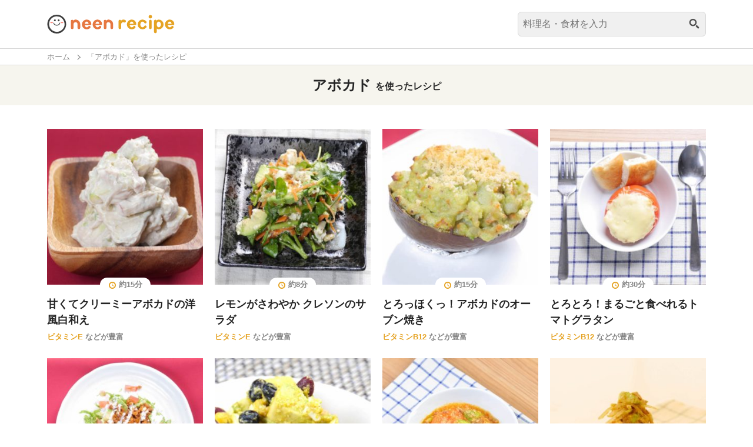

--- FILE ---
content_type: text/html; charset=UTF-8
request_url: https://recipe.neen.jp/recipe/ingredients/fruit/%E3%82%A2%E3%83%9C%E3%82%AB%E3%83%89/
body_size: 18848
content:

<!DOCTYPE html>
<html lang="ja">
<head>
<meta charset="UTF-8">
<meta name="format-detection" content="telephone=no,address=no,email=no">
<meta name="viewport" content="width=device-width,initial-scale=1.0">

<title>「アボカド」を使ったレシピ | neenレシピ</title>

<link rel="icon" href="https://recipe.neen.jp/wp/wp-content/themes/recipe/assets/img/favicon.ico">

<meta name='robots' content='max-image-preview:large' />
<link rel='dns-prefetch' href='//code.jquery.com' />
<link rel="alternate" type="application/rss+xml" title="neen レシピ &raquo; アボカド 食材 のフィード" href="https://recipe.neen.jp/recipe/ingredients/fruit/%e3%82%a2%e3%83%9c%e3%82%ab%e3%83%89/feed/" />
<script type="text/javascript">
/* <![CDATA[ */
window._wpemojiSettings = {"baseUrl":"https:\/\/s.w.org\/images\/core\/emoji\/14.0.0\/72x72\/","ext":".png","svgUrl":"https:\/\/s.w.org\/images\/core\/emoji\/14.0.0\/svg\/","svgExt":".svg","source":{"concatemoji":"https:\/\/recipe.neen.jp\/wp\/wp-includes\/js\/wp-emoji-release.min.js?ver=c54e20b4de257d2a0d9eb7ec6b3e6281"}};
/*! This file is auto-generated */
!function(i,n){var o,s,e;function c(e){try{var t={supportTests:e,timestamp:(new Date).valueOf()};sessionStorage.setItem(o,JSON.stringify(t))}catch(e){}}function p(e,t,n){e.clearRect(0,0,e.canvas.width,e.canvas.height),e.fillText(t,0,0);var t=new Uint32Array(e.getImageData(0,0,e.canvas.width,e.canvas.height).data),r=(e.clearRect(0,0,e.canvas.width,e.canvas.height),e.fillText(n,0,0),new Uint32Array(e.getImageData(0,0,e.canvas.width,e.canvas.height).data));return t.every(function(e,t){return e===r[t]})}function u(e,t,n){switch(t){case"flag":return n(e,"\ud83c\udff3\ufe0f\u200d\u26a7\ufe0f","\ud83c\udff3\ufe0f\u200b\u26a7\ufe0f")?!1:!n(e,"\ud83c\uddfa\ud83c\uddf3","\ud83c\uddfa\u200b\ud83c\uddf3")&&!n(e,"\ud83c\udff4\udb40\udc67\udb40\udc62\udb40\udc65\udb40\udc6e\udb40\udc67\udb40\udc7f","\ud83c\udff4\u200b\udb40\udc67\u200b\udb40\udc62\u200b\udb40\udc65\u200b\udb40\udc6e\u200b\udb40\udc67\u200b\udb40\udc7f");case"emoji":return!n(e,"\ud83e\udef1\ud83c\udffb\u200d\ud83e\udef2\ud83c\udfff","\ud83e\udef1\ud83c\udffb\u200b\ud83e\udef2\ud83c\udfff")}return!1}function f(e,t,n){var r="undefined"!=typeof WorkerGlobalScope&&self instanceof WorkerGlobalScope?new OffscreenCanvas(300,150):i.createElement("canvas"),a=r.getContext("2d",{willReadFrequently:!0}),o=(a.textBaseline="top",a.font="600 32px Arial",{});return e.forEach(function(e){o[e]=t(a,e,n)}),o}function t(e){var t=i.createElement("script");t.src=e,t.defer=!0,i.head.appendChild(t)}"undefined"!=typeof Promise&&(o="wpEmojiSettingsSupports",s=["flag","emoji"],n.supports={everything:!0,everythingExceptFlag:!0},e=new Promise(function(e){i.addEventListener("DOMContentLoaded",e,{once:!0})}),new Promise(function(t){var n=function(){try{var e=JSON.parse(sessionStorage.getItem(o));if("object"==typeof e&&"number"==typeof e.timestamp&&(new Date).valueOf()<e.timestamp+604800&&"object"==typeof e.supportTests)return e.supportTests}catch(e){}return null}();if(!n){if("undefined"!=typeof Worker&&"undefined"!=typeof OffscreenCanvas&&"undefined"!=typeof URL&&URL.createObjectURL&&"undefined"!=typeof Blob)try{var e="postMessage("+f.toString()+"("+[JSON.stringify(s),u.toString(),p.toString()].join(",")+"));",r=new Blob([e],{type:"text/javascript"}),a=new Worker(URL.createObjectURL(r),{name:"wpTestEmojiSupports"});return void(a.onmessage=function(e){c(n=e.data),a.terminate(),t(n)})}catch(e){}c(n=f(s,u,p))}t(n)}).then(function(e){for(var t in e)n.supports[t]=e[t],n.supports.everything=n.supports.everything&&n.supports[t],"flag"!==t&&(n.supports.everythingExceptFlag=n.supports.everythingExceptFlag&&n.supports[t]);n.supports.everythingExceptFlag=n.supports.everythingExceptFlag&&!n.supports.flag,n.DOMReady=!1,n.readyCallback=function(){n.DOMReady=!0}}).then(function(){return e}).then(function(){var e;n.supports.everything||(n.readyCallback(),(e=n.source||{}).concatemoji?t(e.concatemoji):e.wpemoji&&e.twemoji&&(t(e.twemoji),t(e.wpemoji)))}))}((window,document),window._wpemojiSettings);
/* ]]> */
</script>
<style id='wp-emoji-styles-inline-css' type='text/css'>

	img.wp-smiley, img.emoji {
		display: inline !important;
		border: none !important;
		box-shadow: none !important;
		height: 1em !important;
		width: 1em !important;
		margin: 0 0.07em !important;
		vertical-align: -0.1em !important;
		background: none !important;
		padding: 0 !important;
	}
</style>
<link rel="stylesheet" id="wp-block-library-css" href="https://recipe.neen.jp/wp/wp-includes/css/dist/block-library/style.min.css?ver=c54e20b4de257d2a0d9eb7ec6b3e6281">
<style id='classic-theme-styles-inline-css' type='text/css'>
/*! This file is auto-generated */
.wp-block-button__link{color:#fff;background-color:#32373c;border-radius:9999px;box-shadow:none;text-decoration:none;padding:calc(.667em + 2px) calc(1.333em + 2px);font-size:1.125em}.wp-block-file__button{background:#32373c;color:#fff;text-decoration:none}
</style>
<style id='global-styles-inline-css' type='text/css'>
body{--wp--preset--color--black: #000000;--wp--preset--color--cyan-bluish-gray: #abb8c3;--wp--preset--color--white: #ffffff;--wp--preset--color--pale-pink: #f78da7;--wp--preset--color--vivid-red: #cf2e2e;--wp--preset--color--luminous-vivid-orange: #ff6900;--wp--preset--color--luminous-vivid-amber: #fcb900;--wp--preset--color--light-green-cyan: #7bdcb5;--wp--preset--color--vivid-green-cyan: #00d084;--wp--preset--color--pale-cyan-blue: #8ed1fc;--wp--preset--color--vivid-cyan-blue: #0693e3;--wp--preset--color--vivid-purple: #9b51e0;--wp--preset--gradient--vivid-cyan-blue-to-vivid-purple: linear-gradient(135deg,rgba(6,147,227,1) 0%,rgb(155,81,224) 100%);--wp--preset--gradient--light-green-cyan-to-vivid-green-cyan: linear-gradient(135deg,rgb(122,220,180) 0%,rgb(0,208,130) 100%);--wp--preset--gradient--luminous-vivid-amber-to-luminous-vivid-orange: linear-gradient(135deg,rgba(252,185,0,1) 0%,rgba(255,105,0,1) 100%);--wp--preset--gradient--luminous-vivid-orange-to-vivid-red: linear-gradient(135deg,rgba(255,105,0,1) 0%,rgb(207,46,46) 100%);--wp--preset--gradient--very-light-gray-to-cyan-bluish-gray: linear-gradient(135deg,rgb(238,238,238) 0%,rgb(169,184,195) 100%);--wp--preset--gradient--cool-to-warm-spectrum: linear-gradient(135deg,rgb(74,234,220) 0%,rgb(151,120,209) 20%,rgb(207,42,186) 40%,rgb(238,44,130) 60%,rgb(251,105,98) 80%,rgb(254,248,76) 100%);--wp--preset--gradient--blush-light-purple: linear-gradient(135deg,rgb(255,206,236) 0%,rgb(152,150,240) 100%);--wp--preset--gradient--blush-bordeaux: linear-gradient(135deg,rgb(254,205,165) 0%,rgb(254,45,45) 50%,rgb(107,0,62) 100%);--wp--preset--gradient--luminous-dusk: linear-gradient(135deg,rgb(255,203,112) 0%,rgb(199,81,192) 50%,rgb(65,88,208) 100%);--wp--preset--gradient--pale-ocean: linear-gradient(135deg,rgb(255,245,203) 0%,rgb(182,227,212) 50%,rgb(51,167,181) 100%);--wp--preset--gradient--electric-grass: linear-gradient(135deg,rgb(202,248,128) 0%,rgb(113,206,126) 100%);--wp--preset--gradient--midnight: linear-gradient(135deg,rgb(2,3,129) 0%,rgb(40,116,252) 100%);--wp--preset--font-size--small: 13px;--wp--preset--font-size--medium: 20px;--wp--preset--font-size--large: 36px;--wp--preset--font-size--x-large: 42px;--wp--preset--spacing--20: 0.44rem;--wp--preset--spacing--30: 0.67rem;--wp--preset--spacing--40: 1rem;--wp--preset--spacing--50: 1.5rem;--wp--preset--spacing--60: 2.25rem;--wp--preset--spacing--70: 3.38rem;--wp--preset--spacing--80: 5.06rem;--wp--preset--shadow--natural: 6px 6px 9px rgba(0, 0, 0, 0.2);--wp--preset--shadow--deep: 12px 12px 50px rgba(0, 0, 0, 0.4);--wp--preset--shadow--sharp: 6px 6px 0px rgba(0, 0, 0, 0.2);--wp--preset--shadow--outlined: 6px 6px 0px -3px rgba(255, 255, 255, 1), 6px 6px rgba(0, 0, 0, 1);--wp--preset--shadow--crisp: 6px 6px 0px rgba(0, 0, 0, 1);}:where(.is-layout-flex){gap: 0.5em;}:where(.is-layout-grid){gap: 0.5em;}body .is-layout-flow > .alignleft{float: left;margin-inline-start: 0;margin-inline-end: 2em;}body .is-layout-flow > .alignright{float: right;margin-inline-start: 2em;margin-inline-end: 0;}body .is-layout-flow > .aligncenter{margin-left: auto !important;margin-right: auto !important;}body .is-layout-constrained > .alignleft{float: left;margin-inline-start: 0;margin-inline-end: 2em;}body .is-layout-constrained > .alignright{float: right;margin-inline-start: 2em;margin-inline-end: 0;}body .is-layout-constrained > .aligncenter{margin-left: auto !important;margin-right: auto !important;}body .is-layout-constrained > :where(:not(.alignleft):not(.alignright):not(.alignfull)){max-width: var(--wp--style--global--content-size);margin-left: auto !important;margin-right: auto !important;}body .is-layout-constrained > .alignwide{max-width: var(--wp--style--global--wide-size);}body .is-layout-flex{display: flex;}body .is-layout-flex{flex-wrap: wrap;align-items: center;}body .is-layout-flex > *{margin: 0;}body .is-layout-grid{display: grid;}body .is-layout-grid > *{margin: 0;}:where(.wp-block-columns.is-layout-flex){gap: 2em;}:where(.wp-block-columns.is-layout-grid){gap: 2em;}:where(.wp-block-post-template.is-layout-flex){gap: 1.25em;}:where(.wp-block-post-template.is-layout-grid){gap: 1.25em;}.has-black-color{color: var(--wp--preset--color--black) !important;}.has-cyan-bluish-gray-color{color: var(--wp--preset--color--cyan-bluish-gray) !important;}.has-white-color{color: var(--wp--preset--color--white) !important;}.has-pale-pink-color{color: var(--wp--preset--color--pale-pink) !important;}.has-vivid-red-color{color: var(--wp--preset--color--vivid-red) !important;}.has-luminous-vivid-orange-color{color: var(--wp--preset--color--luminous-vivid-orange) !important;}.has-luminous-vivid-amber-color{color: var(--wp--preset--color--luminous-vivid-amber) !important;}.has-light-green-cyan-color{color: var(--wp--preset--color--light-green-cyan) !important;}.has-vivid-green-cyan-color{color: var(--wp--preset--color--vivid-green-cyan) !important;}.has-pale-cyan-blue-color{color: var(--wp--preset--color--pale-cyan-blue) !important;}.has-vivid-cyan-blue-color{color: var(--wp--preset--color--vivid-cyan-blue) !important;}.has-vivid-purple-color{color: var(--wp--preset--color--vivid-purple) !important;}.has-black-background-color{background-color: var(--wp--preset--color--black) !important;}.has-cyan-bluish-gray-background-color{background-color: var(--wp--preset--color--cyan-bluish-gray) !important;}.has-white-background-color{background-color: var(--wp--preset--color--white) !important;}.has-pale-pink-background-color{background-color: var(--wp--preset--color--pale-pink) !important;}.has-vivid-red-background-color{background-color: var(--wp--preset--color--vivid-red) !important;}.has-luminous-vivid-orange-background-color{background-color: var(--wp--preset--color--luminous-vivid-orange) !important;}.has-luminous-vivid-amber-background-color{background-color: var(--wp--preset--color--luminous-vivid-amber) !important;}.has-light-green-cyan-background-color{background-color: var(--wp--preset--color--light-green-cyan) !important;}.has-vivid-green-cyan-background-color{background-color: var(--wp--preset--color--vivid-green-cyan) !important;}.has-pale-cyan-blue-background-color{background-color: var(--wp--preset--color--pale-cyan-blue) !important;}.has-vivid-cyan-blue-background-color{background-color: var(--wp--preset--color--vivid-cyan-blue) !important;}.has-vivid-purple-background-color{background-color: var(--wp--preset--color--vivid-purple) !important;}.has-black-border-color{border-color: var(--wp--preset--color--black) !important;}.has-cyan-bluish-gray-border-color{border-color: var(--wp--preset--color--cyan-bluish-gray) !important;}.has-white-border-color{border-color: var(--wp--preset--color--white) !important;}.has-pale-pink-border-color{border-color: var(--wp--preset--color--pale-pink) !important;}.has-vivid-red-border-color{border-color: var(--wp--preset--color--vivid-red) !important;}.has-luminous-vivid-orange-border-color{border-color: var(--wp--preset--color--luminous-vivid-orange) !important;}.has-luminous-vivid-amber-border-color{border-color: var(--wp--preset--color--luminous-vivid-amber) !important;}.has-light-green-cyan-border-color{border-color: var(--wp--preset--color--light-green-cyan) !important;}.has-vivid-green-cyan-border-color{border-color: var(--wp--preset--color--vivid-green-cyan) !important;}.has-pale-cyan-blue-border-color{border-color: var(--wp--preset--color--pale-cyan-blue) !important;}.has-vivid-cyan-blue-border-color{border-color: var(--wp--preset--color--vivid-cyan-blue) !important;}.has-vivid-purple-border-color{border-color: var(--wp--preset--color--vivid-purple) !important;}.has-vivid-cyan-blue-to-vivid-purple-gradient-background{background: var(--wp--preset--gradient--vivid-cyan-blue-to-vivid-purple) !important;}.has-light-green-cyan-to-vivid-green-cyan-gradient-background{background: var(--wp--preset--gradient--light-green-cyan-to-vivid-green-cyan) !important;}.has-luminous-vivid-amber-to-luminous-vivid-orange-gradient-background{background: var(--wp--preset--gradient--luminous-vivid-amber-to-luminous-vivid-orange) !important;}.has-luminous-vivid-orange-to-vivid-red-gradient-background{background: var(--wp--preset--gradient--luminous-vivid-orange-to-vivid-red) !important;}.has-very-light-gray-to-cyan-bluish-gray-gradient-background{background: var(--wp--preset--gradient--very-light-gray-to-cyan-bluish-gray) !important;}.has-cool-to-warm-spectrum-gradient-background{background: var(--wp--preset--gradient--cool-to-warm-spectrum) !important;}.has-blush-light-purple-gradient-background{background: var(--wp--preset--gradient--blush-light-purple) !important;}.has-blush-bordeaux-gradient-background{background: var(--wp--preset--gradient--blush-bordeaux) !important;}.has-luminous-dusk-gradient-background{background: var(--wp--preset--gradient--luminous-dusk) !important;}.has-pale-ocean-gradient-background{background: var(--wp--preset--gradient--pale-ocean) !important;}.has-electric-grass-gradient-background{background: var(--wp--preset--gradient--electric-grass) !important;}.has-midnight-gradient-background{background: var(--wp--preset--gradient--midnight) !important;}.has-small-font-size{font-size: var(--wp--preset--font-size--small) !important;}.has-medium-font-size{font-size: var(--wp--preset--font-size--medium) !important;}.has-large-font-size{font-size: var(--wp--preset--font-size--large) !important;}.has-x-large-font-size{font-size: var(--wp--preset--font-size--x-large) !important;}
.wp-block-navigation a:where(:not(.wp-element-button)){color: inherit;}
:where(.wp-block-post-template.is-layout-flex){gap: 1.25em;}:where(.wp-block-post-template.is-layout-grid){gap: 1.25em;}
:where(.wp-block-columns.is-layout-flex){gap: 2em;}:where(.wp-block-columns.is-layout-grid){gap: 2em;}
.wp-block-pullquote{font-size: 1.5em;line-height: 1.6;}
</style>
<link rel="stylesheet" id="contact-form-7-css" href="https://recipe.neen.jp/wp/wp-content/plugins/contact-form-7/includes/css/styles.css?ver=5.9.3">
<link rel="stylesheet" id="wordpress-popular-posts-css-css" href="https://recipe.neen.jp/wp/wp-content/plugins/wordpress-popular-posts/assets/css/wpp.css?ver=6.4.2">
<link rel="stylesheet" id="slider-css" href="https://recipe.neen.jp/wp/wp-content/themes/recipe/assets/lib/swiper.min.css?ver=c54e20b4de257d2a0d9eb7ec6b3e6281" media="">
<link rel="stylesheet" id="neen-css" href="https://recipe.neen.jp/wp/wp-content/themes/recipe/assets/css/style.min.css?ver=20240402627" media="">
<script type="application/json" id="wpp-json">

{"sampling_active":0,"sampling_rate":100,"ajax_url":"https:\/\/recipe.neen.jp\/wp-json\/wordpress-popular-posts\/v1\/popular-posts","api_url":"https:\/\/recipe.neen.jp\/wp-json\/wordpress-popular-posts","ID":0,"token":"c60cd40d05","lang":0,"debug":0}

</script>
<script type="text/javascript" src="https://recipe.neen.jp/wp/wp-content/plugins/wordpress-popular-posts/assets/js/wpp.min.js?ver=6.4.2" id="wpp-js-js"></script>
<script type="text/javascript" src="https://code.jquery.com/jquery-3.4.1.min.js?ver=c54e20b4de257d2a0d9eb7ec6b3e6281" id="jquery-js"></script>
<link rel="https://api.w.org/" href="https://recipe.neen.jp/wp-json/" /><link rel="alternate" type="application/json" href="https://recipe.neen.jp/wp-json/wp/v2/ingredients/34" /><link rel="EditURI" type="application/rsd+xml" title="RSD" href="https://recipe.neen.jp/wp/xmlrpc.php?rsd" />

            <style id="wpp-loading-animation-styles">@-webkit-keyframes bgslide{from{background-position-x:0}to{background-position-x:-200%}}@keyframes bgslide{from{background-position-x:0}to{background-position-x:-200%}}.wpp-widget-placeholder,.wpp-widget-block-placeholder,.wpp-shortcode-placeholder{margin:0 auto;width:60px;height:3px;background:#dd3737;background:linear-gradient(90deg,#dd3737 0%,#571313 10%,#dd3737 100%);background-size:200% auto;border-radius:3px;-webkit-animation:bgslide 1s infinite linear;animation:bgslide 1s infinite linear}</style>
            
<!-- amp -->
<script async src="https://cdn.ampproject.org/v0.js"></script>

<!-- Google Tag Manager -->
<script>(function(w,d,s,l,i){w[l]=w[l]||[];w[l].push({'gtm.start':
new Date().getTime(),event:'gtm.js'});var f=d.getElementsByTagName(s)[0],
j=d.createElement(s),dl=l!='dataLayer'?'&l='+l:'';j.async=true;j.src=
'https://www.googletagmanager.com/gtm.js?id='+i+dl;f.parentNode.insertBefore(j,f);
})(window,document,'script','dataLayer','GTM-5R5LC69');</script>
<!-- End Google Tag Manager -->

</head>

<body class="recipe archive">

<!-- Google Tag Manager (noscript) -->
<noscript><iframe src="https://www.googletagmanager.com/ns.html?id=GTM-5R5LC69"
height="0" width="0" style="display:none;visibility:hidden"></iframe></noscript>
<!-- End Google Tag Manager (noscript) -->

<header>

    <div class="logo">        <a class="link" href="https://recipe.neen.jp/"><img class="logo-img" src="https://recipe.neen.jp/wp/wp-content/themes/recipe/assets/img/logo.svg" alt="neen recipe"></a>
    </div>    <div class="search-box">
    <form action="https://recipe.neen.jp" method="get">
        <input type="text" value="" name="s" placeholder="料理名・食材を入力" autocomplete="off" class="field" />
        <span class="icon icon-search"></span>
        <input type="submit" value="" class="submit" />
    </form>
    <div class="suggest-box">
        <ul class="suggest-list"></ul>
    </div>
</div>
        
</header>

<div class="breadcrumb"><ul class="list"><li class="text"><a href="https://recipe.neen.jp"><i class="fa fa-home"></i>ホーム</a></li><span class="icon"></span><li class="text">「アボカド」を使ったレシピ</li></ul></div>
<main role="main">

<section>
    <h1 class="archive-title">アボカド <span>を使ったレシピ</span></h1>
    <div class="article-list archive-list wrap">
        
<article class="article-card ">

        <div class="article-card-eyecatch">
        <div class="image">
            <amp-img class="amp-img" src="https://recipe.neen.jp/wp/wp-content/uploads/2020/01/00053_main.jpg" width="1080" height="1080" srcset="https://recipe.neen.jp/wp/wp-content/uploads/2020/01/00053_main-1024x1024.jpg 1024w, https://recipe.neen.jp/wp/wp-content/uploads/2020/01/00053_main-150x150.jpg 150w, https://recipe.neen.jp/wp/wp-content/uploads/2020/01/00053_main-300x300.jpg 300w, https://recipe.neen.jp/wp/wp-content/uploads/2020/01/00053_main-768x768.jpg 768w, https://recipe.neen.jp/wp/wp-content/uploads/2020/01/00053_main.jpg 1080w" layout="responsive" alt="甘くてクリーミー！アボカドの洋風白和えの完成写真"></amp-img>
            <a href="https://recipe.neen.jp/recipe/00053/"></a>
        </div>
        <div class="cooktime">
            <span class="icon time">約15分</span>
        </div>
    </div>
    
    <div class="article-card-text">
                <h2 class="title">
            <a href="https://recipe.neen.jp/recipe/00053/">甘くてクリーミーアボカドの洋風白和え</a>
        </h2>
        <p class="nutrient"><a href="https://recipe.neen.jp/recipe/nutrient/vitamin_e/" class="nutrient-name">ビタミンE</a> などが豊富</p>
    </div>

</article>


<article class="article-card ">

        <div class="article-card-eyecatch">
        <div class="image">
            <amp-img class="amp-img" src="https://recipe.neen.jp/wp/wp-content/uploads/2019/12/00095_main.jpg" width="1080" height="1080" srcset="https://recipe.neen.jp/wp/wp-content/uploads/2019/12/00095_main-1024x1024.jpg 1024w, https://recipe.neen.jp/wp/wp-content/uploads/2019/12/00095_main-150x150.jpg 150w, https://recipe.neen.jp/wp/wp-content/uploads/2019/12/00095_main-300x300.jpg 300w, https://recipe.neen.jp/wp/wp-content/uploads/2019/12/00095_main-768x768.jpg 768w, https://recipe.neen.jp/wp/wp-content/uploads/2019/12/00095_main.jpg 1080w" layout="responsive" alt="レモンがさわやか クレソンのサラダの完成写真"></amp-img>
            <a href="https://recipe.neen.jp/recipe/00095/"></a>
        </div>
        <div class="cooktime">
            <span class="icon time">約8分</span>
        </div>
    </div>
    
    <div class="article-card-text">
                <h2 class="title">
            <a href="https://recipe.neen.jp/recipe/00095/">レモンがさわやか クレソンのサラダ</a>
        </h2>
        <p class="nutrient"><a href="https://recipe.neen.jp/recipe/nutrient/vitamin_e/" class="nutrient-name">ビタミンE</a> などが豊富</p>
    </div>

</article>


<article class="article-card ">

        <div class="article-card-eyecatch">
        <div class="image">
            <amp-img class="amp-img" src="https://recipe.neen.jp/wp/wp-content/uploads/2019/12/00094_main.jpg" width="1080" height="1080" srcset="https://recipe.neen.jp/wp/wp-content/uploads/2019/12/00094_main-1024x1024.jpg 1024w, https://recipe.neen.jp/wp/wp-content/uploads/2019/12/00094_main-150x150.jpg 150w, https://recipe.neen.jp/wp/wp-content/uploads/2019/12/00094_main-300x300.jpg 300w, https://recipe.neen.jp/wp/wp-content/uploads/2019/12/00094_main-768x768.jpg 768w, https://recipe.neen.jp/wp/wp-content/uploads/2019/12/00094_main.jpg 1080w" layout="responsive" alt="とろっほくっ！アボカドのオーブン焼きの完成写真"></amp-img>
            <a href="https://recipe.neen.jp/recipe/00094/"></a>
        </div>
        <div class="cooktime">
            <span class="icon time">約15分</span>
        </div>
    </div>
    
    <div class="article-card-text">
                <h2 class="title">
            <a href="https://recipe.neen.jp/recipe/00094/">とろっほくっ！アボカドのオーブン焼き</a>
        </h2>
        <p class="nutrient"><a href="https://recipe.neen.jp/recipe/nutrient/vitamin_b12/" class="nutrient-name">ビタミンB12</a> などが豊富</p>
    </div>

</article>


<article class="article-card ">

        <div class="article-card-eyecatch">
        <div class="image">
            <amp-img class="amp-img" src="https://recipe.neen.jp/wp/wp-content/uploads/2019/10/00088_main.jpg" width="1080" height="1080" srcset="https://recipe.neen.jp/wp/wp-content/uploads/2019/10/00088_main-1024x1024.jpg 1024w, https://recipe.neen.jp/wp/wp-content/uploads/2019/10/00088_main-150x150.jpg 150w, https://recipe.neen.jp/wp/wp-content/uploads/2019/10/00088_main-300x300.jpg 300w, https://recipe.neen.jp/wp/wp-content/uploads/2019/10/00088_main-768x768.jpg 768w, https://recipe.neen.jp/wp/wp-content/uploads/2019/10/00088_main.jpg 1080w" layout="responsive" alt="とろとろ！まるごと食べれるトマトグラタンの完成写真"></amp-img>
            <a href="https://recipe.neen.jp/recipe/00088/"></a>
        </div>
        <div class="cooktime">
            <span class="icon time">約30分</span>
        </div>
    </div>
    
    <div class="article-card-text">
                <h2 class="title">
            <a href="https://recipe.neen.jp/recipe/00088/">とろとろ！まるごと食べれるトマトグラタン</a>
        </h2>
        <p class="nutrient"><a href="https://recipe.neen.jp/recipe/nutrient/vitamin_b12/" class="nutrient-name">ビタミンB12</a> などが豊富</p>
    </div>

</article>


<article class="article-card ">

        <div class="article-card-eyecatch">
        <div class="image">
            <amp-img class="amp-img" src="https://recipe.neen.jp/wp/wp-content/uploads/2019/10/00086_main.jpg" width="1080" height="1080" srcset="https://recipe.neen.jp/wp/wp-content/uploads/2019/10/00086_main-1024x1024.jpg 1024w, https://recipe.neen.jp/wp/wp-content/uploads/2019/10/00086_main-150x150.jpg 150w, https://recipe.neen.jp/wp/wp-content/uploads/2019/10/00086_main-300x300.jpg 300w, https://recipe.neen.jp/wp/wp-content/uploads/2019/10/00086_main-768x768.jpg 768w, https://recipe.neen.jp/wp/wp-content/uploads/2019/10/00086_main.jpg 1080w" layout="responsive" alt="簡単スパーシー！タコライスの完成写真"></amp-img>
            <a href="https://recipe.neen.jp/recipe/00086/"></a>
        </div>
        <div class="cooktime">
            <span class="icon time">約20分</span>
        </div>
    </div>
    
    <div class="article-card-text">
                <h2 class="title">
            <a href="https://recipe.neen.jp/recipe/00086/">簡単スパーシー！タコライス</a>
        </h2>
        <p class="nutrient"><a href="https://recipe.neen.jp/recipe/nutrient/vitamin_e/" class="nutrient-name">ビタミンE</a> などが豊富</p>
    </div>

</article>


<article class="article-card ">

        <div class="article-card-eyecatch">
        <div class="image">
            <amp-img class="amp-img" src="https://recipe.neen.jp/wp/wp-content/uploads/2019/10/00054_main.jpg" width="1080" height="1080" srcset="https://recipe.neen.jp/wp/wp-content/uploads/2019/10/00054_main-1024x1024.jpg 1024w, https://recipe.neen.jp/wp/wp-content/uploads/2019/10/00054_main-150x150.jpg 150w, https://recipe.neen.jp/wp/wp-content/uploads/2019/10/00054_main-300x300.jpg 300w, https://recipe.neen.jp/wp/wp-content/uploads/2019/10/00054_main-768x768.jpg 768w, https://recipe.neen.jp/wp/wp-content/uploads/2019/10/00054_main.jpg 1080w" layout="responsive" alt="ゴロゴロお豆で食べごたえ満点！お豆とアボカドのサラダの完成写真"></amp-img>
            <a href="https://recipe.neen.jp/recipe/00054/"></a>
        </div>
        <div class="cooktime">
            <span class="icon time">約10分</span>
        </div>
    </div>
    
    <div class="article-card-text">
                <h2 class="title">
            <a href="https://recipe.neen.jp/recipe/00054/">ゴロゴロお豆で食べごたえ満点！お豆とアボカドのサラダ</a>
        </h2>
        <p class="nutrient"><a href="https://recipe.neen.jp/recipe/nutrient/vitamin_e/" class="nutrient-name">ビタミンE</a> などが豊富</p>
    </div>

</article>


<article class="article-card ">

        <div class="article-card-eyecatch">
        <div class="image">
            <amp-img class="amp-img" src="https://recipe.neen.jp/wp/wp-content/uploads/2019/09/00020_main.jpg" width="1080" height="1080" srcset="https://recipe.neen.jp/wp/wp-content/uploads/2019/09/00020_main-1024x1024.jpg 1024w, https://recipe.neen.jp/wp/wp-content/uploads/2019/09/00020_main-150x150.jpg 150w, https://recipe.neen.jp/wp/wp-content/uploads/2019/09/00020_main-300x300.jpg 300w, https://recipe.neen.jp/wp/wp-content/uploads/2019/09/00020_main-768x768.jpg 768w, https://recipe.neen.jp/wp/wp-content/uploads/2019/09/00020_main.jpg 1080w" layout="responsive" alt="アボカドがとろける麻婆トマトの完成写真"></amp-img>
            <a href="https://recipe.neen.jp/recipe/00020/"></a>
        </div>
        <div class="cooktime">
            <span class="icon time">約10分</span>
        </div>
    </div>
    
    <div class="article-card-text">
                <h2 class="title">
            <a href="https://recipe.neen.jp/recipe/00020/">ピリッとコク旨アボカドがとろける麻婆トマト</a>
        </h2>
        <p class="nutrient"><a href="https://recipe.neen.jp/recipe/nutrient/vitamin_e/" class="nutrient-name">ビタミンE</a> などが豊富</p>
    </div>

</article>


<article class="article-card ">

        <div class="article-card-eyecatch">
        <div class="image">
            <amp-img class="amp-img" src="https://recipe.neen.jp/wp/wp-content/uploads/2019/07/00003_main.jpg" width="1080" height="1080" srcset="https://recipe.neen.jp/wp/wp-content/uploads/2019/07/00003_main-1024x1024.jpg 1024w, https://recipe.neen.jp/wp/wp-content/uploads/2019/07/00003_main-150x150.jpg 150w, https://recipe.neen.jp/wp/wp-content/uploads/2019/07/00003_main-300x300.jpg 300w, https://recipe.neen.jp/wp/wp-content/uploads/2019/07/00003_main-768x768.jpg 768w, https://recipe.neen.jp/wp/wp-content/uploads/2019/07/00003_main.jpg 1080w" layout="responsive" alt="アボカドとツナのサラダの完成写真"></amp-img>
            <a href="https://recipe.neen.jp/recipe/00003/"></a>
        </div>
        <div class="cooktime">
            <span class="icon time">約5分</span>
        </div>
    </div>
    
    <div class="article-card-text">
                <h2 class="title">
            <a href="https://recipe.neen.jp/recipe/00003/">まったりコク辛アボカドとツナのサラダ</a>
        </h2>
        <p class="nutrient"><a href="https://recipe.neen.jp/recipe/nutrient/vitamin_e/" class="nutrient-name">ビタミンE</a> などが豊富</p>
    </div>

</article>

    </div>
</section>
      
      </main>
      
      <section class="recipe-category">
    <div class="nutrients">
        <h2 class="title withline">採れる栄養素別にレシピを探す</h2>
        <div class="contents">
            <ul class="links">
            <li><a href="https://recipe.neen.jp/recipe/nutrient/n-3%e7%b3%bb%e8%84%82%e8%82%aa%e9%85%b8/" class="button">n-3系脂肪酸</a></li><li><a href="https://recipe.neen.jp/recipe/nutrient/%e3%81%9f%e3%82%93%e3%81%b1%e3%81%8f%e8%b3%aa/" class="button">たんぱく質</a></li><li><a href="https://recipe.neen.jp/recipe/nutrient/potassium/" class="button">カリウム</a></li><li><a href="https://recipe.neen.jp/recipe/nutrient/calcium/" class="button">カルシウム</a></li><li><a href="https://recipe.neen.jp/recipe/nutrient/vitamin_a/" class="button">ビタミンA</a></li><li><a href="https://recipe.neen.jp/recipe/nutrient/vitamin_b12/" class="button">ビタミンB12</a></li><li><a href="https://recipe.neen.jp/recipe/nutrient/vitamin_b6/" class="button">ビタミンB6</a></li><li><a href="https://recipe.neen.jp/recipe/nutrient/vitamin_c/" class="button">ビタミンC</a></li><li><a href="https://recipe.neen.jp/recipe/nutrient/vitamin_d/" class="button">ビタミンD</a></li><li><a href="https://recipe.neen.jp/recipe/nutrient/vitamin_e/" class="button">ビタミンE</a></li><li><a href="https://recipe.neen.jp/recipe/nutrient/magnesium/" class="button">マグネシウム</a></li><li><a href="https://recipe.neen.jp/recipe/nutrient/zinc/" class="button">亜鉛</a></li><li><a href="https://recipe.neen.jp/recipe/nutrient/folic_acid/" class="button">葉酸</a></li><li><a href="https://recipe.neen.jp/recipe/nutrient/iron/" class="button">鉄分</a></li><li><a href="https://recipe.neen.jp/recipe/nutrient/dietary_fiber/" class="button">食物繊維</a></li>            </ul>
        </div>
    </div>
    <div class="ingredients">
        <h2 class="title withline">食材別にレシピを探す</h2>
        <div class="contents">

        
            <div class="dropdown-group">
                <div class="parentname dropdown" data-dropdown="recommend"><span class="icon preicon cloche"></span>おすすめの食材<span class="icon arrow"></span></div>
                <ul class="links dropdown-target inline-buttons" id="recommend">

        <li class="item"><a href="https://recipe.neen.jp/recipe/ingredients/seafood/%e6%a1%9c%e3%81%88%e3%81%b3/" class="button">桜えび</a></li><li class="item"><a href="https://recipe.neen.jp/recipe/ingredients/egg_and_milk/%e5%8d%b5/" class="button">卵</a></li><li class="item"><a href="https://recipe.neen.jp/recipe/ingredients/fruit/%e3%82%a2%e3%83%9c%e3%82%ab%e3%83%89/" class="button">アボカド</a></li><li class="item"><a href="https://recipe.neen.jp/recipe/ingredients/vegetable/%e9%95%b7%e3%83%8d%e3%82%ae/" class="button">長ネギ</a></li><li class="item"><a href="https://recipe.neen.jp/recipe/ingredients/seafood/%e3%81%8b%e3%81%a4%e3%81%8a/" class="button">かつお</a></li><li class="item"><a href="https://recipe.neen.jp/recipe/ingredients/vegetable/%e3%81%bb%e3%81%86%e3%82%8c%e3%82%93%e8%8d%89/" class="button">ほうれん草</a></li><li class="item"><a href="https://recipe.neen.jp/recipe/ingredients/egg_and_milk/%e3%83%97%e3%83%ad%e3%82%bb%e3%82%b9%e3%83%81%e3%83%bc%e3%82%ba/" class="button">プロセスチーズ</a></li>                </ul>
            </div>

        
            <div class="dropdown-group">
                <div class="parentname dropdown" data-dropdown="rice_and_wheat">
                    <span class="icon preicon rice"></span>
                    米・小麦類<span class="icon arrow"></span>
                </div>

        <ul class="links dropdown-target inline-buttons" id="rice_and_wheat"><li class="item"><a href="https://recipe.neen.jp/recipe/ingredients/rice_and_wheat/%e9%bb%92%e7%b1%b3/" class="button">黒米</a></li><li class="item"><a href="https://recipe.neen.jp/recipe/ingredients/rice_and_wheat/%e9%85%92%e7%b2%95/" class="button">酒粕</a></li><li class="item"><a href="https://recipe.neen.jp/recipe/ingredients/rice_and_wheat/%e9%9b%91%e7%a9%80/" class="button">雑穀</a></li><li class="item"><a href="https://recipe.neen.jp/recipe/ingredients/rice_and_wheat/%e3%82%82%e3%81%a1%e7%b1%b3/" class="button">もち米</a></li><li class="item"><a href="https://recipe.neen.jp/recipe/ingredients/rice_and_wheat/%e9%ba%b9%e7%94%98%e9%85%92/" class="button">麹甘酒</a></li><li class="item"><a href="https://recipe.neen.jp/recipe/ingredients/rice_and_wheat/%e7%99%bd%e7%b1%b3/" class="button">白米</a></li><li class="item"><a href="https://recipe.neen.jp/recipe/ingredients/rice_and_wheat/%e3%81%94%e3%81%af%e3%82%93/" class="button">ごはん</a></li><li class="item"><a href="https://recipe.neen.jp/recipe/ingredients/rice_and_wheat/" class="button">すべて</a></li></ul>
            </div>

        
            <div class="dropdown-group">
                <div class="parentname dropdown" data-dropdown="bean_and_seed">
                    <span class="icon preicon bean"></span>
                    豆・種実類<span class="icon arrow"></span>
                </div>

        <ul class="links dropdown-target inline-buttons" id="bean_and_seed"><li class="item"><a href="https://recipe.neen.jp/recipe/ingredients/bean_and_seed/%e3%83%ac%e3%83%b3%e3%82%ba%e8%b1%86/" class="button">レンズ豆</a></li><li class="item"><a href="https://recipe.neen.jp/recipe/ingredients/bean_and_seed/%e3%81%9d%e3%82%89%e8%b1%86/" class="button">そら豆</a></li><li class="item"><a href="https://recipe.neen.jp/recipe/ingredients/bean_and_seed/%e3%82%a2%e3%83%bc%e3%83%a2%e3%83%b3%e3%83%89/" class="button">アーモンド</a></li><li class="item"><a href="https://recipe.neen.jp/recipe/ingredients/bean_and_seed/%e7%99%bd%e3%81%94%e3%81%be/" class="button">白ごま</a></li><li class="item"><a href="https://recipe.neen.jp/recipe/ingredients/bean_and_seed/%e9%bb%92%e3%81%94%e3%81%be/" class="button">黒ごま</a></li><li class="item"><a href="https://recipe.neen.jp/recipe/ingredients/bean_and_seed/%e3%81%8a%e3%81%8b%e3%82%89/" class="button">おから</a></li><li class="item"><a href="https://recipe.neen.jp/recipe/ingredients/bean_and_seed/%e3%81%84%e3%82%93%e3%81%92%e3%82%93/" class="button">いんげん</a></li><li class="item"><a href="https://recipe.neen.jp/recipe/ingredients/bean_and_seed/%e3%82%ad%e3%83%89%e3%83%8b%e3%83%bc%e3%83%93%e3%83%bc%e3%83%b3%e3%82%ba%e7%bc%b6/" class="button">キドニービーンズ缶</a></li><li class="item"><a href="https://recipe.neen.jp/recipe/ingredients/bean_and_seed/%e3%83%9f%e3%83%83%e3%82%af%e3%82%b9%e3%83%93%e3%83%bc%e3%83%b3%e3%82%ba/" class="button">ミックスビーンズ</a></li><li class="item"><a href="https://recipe.neen.jp/recipe/ingredients/bean_and_seed/%e3%81%84%e3%82%8a%e3%81%94%e3%81%be/" class="button">いりごま</a></li><li class="item"><a href="https://recipe.neen.jp/recipe/ingredients/bean_and_seed/%e9%bb%92%e8%b1%86/" class="button">黒豆</a></li><li class="item"><a href="https://recipe.neen.jp/recipe/ingredients/bean_and_seed/%e3%82%af%e3%82%b3%e3%81%ae%e5%ae%9f/" class="button">クコの実</a></li><li class="item"><a href="https://recipe.neen.jp/recipe/ingredients/bean_and_seed/%e3%83%8a%e3%83%83%e3%83%84/" class="button">ナッツ</a></li><li class="item"><a href="https://recipe.neen.jp/recipe/ingredients/bean_and_seed/%e3%81%b2%e3%82%88%e3%81%93%e8%b1%86/" class="button">ひよこ豆</a></li><li class="item"><a href="https://recipe.neen.jp/recipe/ingredients/bean_and_seed/%e3%83%ad%e3%83%bc%e3%82%b9%e3%83%88%e3%82%a2%e3%83%bc%e3%83%a2%e3%83%b3%e3%83%89/" class="button">ローストアーモンド</a></li><li class="item"><a href="https://recipe.neen.jp/recipe/ingredients/bean_and_seed/%e7%99%bd%e3%81%99%e3%82%8a%e3%81%94%e3%81%be/" class="button">白すりごま</a></li><li class="item"><a href="https://recipe.neen.jp/recipe/ingredients/bean_and_seed/%e3%82%ab%e3%82%b7%e3%83%a5%e3%83%bc%e3%83%8a%e3%83%83%e3%83%84/" class="button">カシューナッツ</a></li><li class="item"><a href="https://recipe.neen.jp/recipe/ingredients/bean_and_seed/%e9%bb%92%e3%81%99%e3%82%8a%e3%81%94%e3%81%be/" class="button">黒すりごま</a></li><li class="item"><a href="https://recipe.neen.jp/recipe/ingredients/bean_and_seed/%e5%8e%9a%e6%8f%9a%e3%81%92/" class="button">厚揚げ</a></li><li class="item"><a href="https://recipe.neen.jp/recipe/ingredients/bean_and_seed/%e9%ab%98%e9%87%8e%e8%b1%86%e8%85%90/" class="button">高野豆腐</a></li><li class="item"><a href="https://recipe.neen.jp/recipe/ingredients/bean_and_seed/%e7%b7%b4%e3%82%8a%e3%81%94%e3%81%be/" class="button">練りごま</a></li><li class="item"><a href="https://recipe.neen.jp/recipe/ingredients/bean_and_seed/%e3%81%94%e3%81%be/" class="button">ごま</a></li><li class="item"><a href="https://recipe.neen.jp/recipe/ingredients/bean_and_seed/%e3%81%8f%e3%82%8b%e3%81%bf/" class="button">くるみ</a></li><li class="item"><a href="https://recipe.neen.jp/recipe/ingredients/bean_and_seed/%e7%84%a1%e8%aa%bf%e6%95%b4%e8%b1%86%e4%b9%b3/" class="button">無調整豆乳</a></li><li class="item"><a href="https://recipe.neen.jp/recipe/ingredients/bean_and_seed/%e6%9c%a8%e7%b6%bf%e8%b1%86%e8%85%90/" class="button">木綿豆腐</a></li><li class="item"><a href="https://recipe.neen.jp/recipe/ingredients/bean_and_seed/%e3%81%99%e3%82%8a%e3%81%94%e3%81%be/" class="button">すりごま</a></li><li class="item"><a href="https://recipe.neen.jp/recipe/ingredients/bean_and_seed/" class="button">すべて</a></li></ul>
            </div>

        
            <div class="dropdown-group">
                <div class="parentname dropdown" data-dropdown="vegetable">
                    <span class="icon preicon eggplant"></span>
                    野菜類<span class="icon arrow"></span>
                </div>

        <ul class="links dropdown-target inline-buttons" id="vegetable"><li class="item"><a href="https://recipe.neen.jp/recipe/ingredients/vegetable/%e3%83%9e%e3%83%ad%e3%83%8b%e3%83%bc/" class="button">マロニー</a></li><li class="item"><a href="https://recipe.neen.jp/recipe/ingredients/vegetable/%e3%82%b5%e3%83%8b%e3%83%bc%e3%83%ac%e3%82%bf%e3%82%b9/" class="button">サニーレタス</a></li><li class="item"><a href="https://recipe.neen.jp/recipe/ingredients/vegetable/%e3%82%ab%e3%83%aa%e3%83%95%e3%83%a9%e3%83%af%e3%83%bc/" class="button">カリフラワー</a></li><li class="item"><a href="https://recipe.neen.jp/recipe/ingredients/vegetable/%e3%82%89%e3%81%a3%e3%81%8d%e3%82%87%e3%81%86%e6%bc%ac%e3%81%91/" class="button">らっきょう漬け</a></li><li class="item"><a href="https://recipe.neen.jp/recipe/ingredients/vegetable/%e3%82%b0%e3%83%aa%e3%83%b3%e3%83%94%e3%83%bc%e3%82%b9/" class="button">グリンピース</a></li><li class="item"><a href="https://recipe.neen.jp/recipe/ingredients/vegetable/%e3%82%af%e3%83%aa%e3%83%bc%e3%83%a0%e3%82%b3%e3%83%bc%e3%83%b3/" class="button">クリームコーン</a></li><li class="item"><a href="https://recipe.neen.jp/recipe/ingredients/vegetable/%e3%81%8b%e3%81%84%e3%82%8f%e3%82%8c%e5%a4%a7%e6%a0%b9/" class="button">かいわれ大根</a></li><li class="item"><a href="https://recipe.neen.jp/recipe/ingredients/vegetable/%e3%81%bf%e3%82%87%e3%81%86%e3%81%8c/" class="button">みょうが</a></li><li class="item"><a href="https://recipe.neen.jp/recipe/ingredients/vegetable/%e3%81%97%e3%81%97%e3%81%a8%e3%81%86/" class="button">ししとう</a></li><li class="item"><a href="https://recipe.neen.jp/recipe/ingredients/vegetable/%e7%94%98%e9%85%a2%e7%94%9f%e5%a7%9c/" class="button">甘酢生姜</a></li><li class="item"><a href="https://recipe.neen.jp/recipe/ingredients/vegetable/%e5%b0%8f%e3%81%ad%e3%81%8e/" class="button">小ねぎ</a></li><li class="item"><a href="https://recipe.neen.jp/recipe/ingredients/vegetable/%e3%83%ac%e3%82%bf%e3%82%b9/" class="button">レタス</a></li><li class="item"><a href="https://recipe.neen.jp/recipe/ingredients/vegetable/%e7%99%bd%e8%8f%9c%e3%82%ad%e3%83%a0%e3%83%81/" class="button">白菜キムチ</a></li><li class="item"><a href="https://recipe.neen.jp/recipe/ingredients/vegetable/%e3%81%9c%e3%82%93%e3%81%be%e3%81%84%e6%b0%b4%e7%85%ae/" class="button">ぜんまい水煮</a></li><li class="item"><a href="https://recipe.neen.jp/recipe/ingredients/vegetable/%e8%b1%86%e3%82%82%e3%82%84%e3%81%97/" class="button">豆もやし</a></li><li class="item"><a href="https://recipe.neen.jp/recipe/ingredients/vegetable/%e3%82%af%e3%83%ac%e3%82%bd%e3%83%b3/" class="button">クレソン</a></li><li class="item"><a href="https://recipe.neen.jp/recipe/ingredients/vegetable/%e3%83%88%e3%83%9e%e3%83%88%e3%82%b8%e3%83%a5%e3%83%bc%e3%82%b9/" class="button">トマトジュース</a></li><li class="item"><a href="https://recipe.neen.jp/recipe/ingredients/vegetable/%e3%81%8a%e3%82%8d%e3%81%97%e3%81%ab%e3%82%93%e3%81%ab%e3%81%8f/" class="button">おろしにんにく</a></li><li class="item"><a href="https://recipe.neen.jp/recipe/ingredients/vegetable/%e5%b1%b1%e8%8a%8b/" class="button">山芋</a></li><li class="item"><a href="https://recipe.neen.jp/recipe/ingredients/vegetable/%e3%81%93%e3%82%93%e3%81%ab%e3%82%83%e3%81%8f/" class="button">こんにゃく</a></li><li class="item"><a href="https://recipe.neen.jp/recipe/ingredients/vegetable/%e3%81%8a%e3%82%8d%e3%81%97%e7%94%9f%e5%a7%9c/" class="button">おろし生姜</a></li><li class="item"><a href="https://recipe.neen.jp/recipe/ingredients/vegetable/%e3%82%aa%e3%82%af%e3%83%a9/" class="button">オクラ</a></li><li class="item"><a href="https://recipe.neen.jp/recipe/ingredients/vegetable/%e3%82%8c%e3%82%93%e3%81%93%e3%82%93/" class="button">れんこん</a></li><li class="item"><a href="https://recipe.neen.jp/recipe/ingredients/vegetable/%e6%b0%b4%e8%8f%9c/" class="button">水菜</a></li><li class="item"><a href="https://recipe.neen.jp/recipe/ingredients/vegetable/%e8%8f%9c%e3%81%ae%e8%8a%b1/" class="button">菜の花</a></li><li class="item"><a href="https://recipe.neen.jp/recipe/ingredients/vegetable/%e3%82%ad%e3%83%a3%e3%83%99%e3%83%84/" class="button">キャベツ</a></li><li class="item"><a href="https://recipe.neen.jp/recipe/ingredients/vegetable/%e3%81%8d%e3%82%85%e3%81%86%e3%82%8a/" class="button">きゅうり</a></li><li class="item"><a href="https://recipe.neen.jp/recipe/ingredients/vegetable/%e9%95%b7%e8%8a%8b/" class="button">長芋</a></li><li class="item"><a href="https://recipe.neen.jp/recipe/ingredients/vegetable/%e3%82%80%e3%81%8d%e6%a0%97/" class="button">むき栗</a></li><li class="item"><a href="https://recipe.neen.jp/recipe/ingredients/vegetable/%e5%88%87%e3%82%8a%e5%b9%b2%e3%81%97%e5%a4%a7%e6%a0%b9/" class="button">切り干し大根</a></li><li class="item"><a href="https://recipe.neen.jp/recipe/ingredients/vegetable/%e3%83%81%e3%83%b3%e3%82%b2%e3%83%b3%e8%8f%9c/" class="button">チンゲン菜</a></li><li class="item"><a href="https://recipe.neen.jp/recipe/ingredients/vegetable/%e9%87%8c%e8%8a%8b/" class="button">里芋</a></li><li class="item"><a href="https://recipe.neen.jp/recipe/ingredients/vegetable/%e3%83%9f%e3%83%8b%e3%83%88%e3%83%9e%e3%83%88/" class="button">ミニトマト</a></li><li class="item"><a href="https://recipe.neen.jp/recipe/ingredients/vegetable/%e6%a2%85%e5%b9%b2%e3%81%97/" class="button">梅干し</a></li><li class="item"><a href="https://recipe.neen.jp/recipe/ingredients/vegetable/%e6%98%a5%e8%8f%8a/" class="button">春菊</a></li><li class="item"><a href="https://recipe.neen.jp/recipe/ingredients/vegetable/%e3%81%94%e3%81%bc%e3%81%86/" class="button">ごぼう</a></li><li class="item"><a href="https://recipe.neen.jp/recipe/ingredients/vegetable/%e7%99%bd%e8%8f%9c/" class="button">白菜</a></li><li class="item"><a href="https://recipe.neen.jp/recipe/ingredients/vegetable/%e3%81%98%e3%82%83%e3%81%8c%e3%81%84%e3%82%82/" class="button">じゃがいも</a></li><li class="item"><a href="https://recipe.neen.jp/recipe/ingredients/vegetable/%e3%81%aa%e3%81%99%e3%81%b3/" class="button">なすび</a></li><li class="item"><a href="https://recipe.neen.jp/recipe/ingredients/vegetable/%e5%b0%8f%e6%9d%be%e8%8f%9c/" class="button">小松菜</a></li><li class="item"><a href="https://recipe.neen.jp/recipe/ingredients/vegetable/%e3%81%bb%e3%81%86%e3%82%8c%e3%82%93%e8%8d%89/" class="button">ほうれん草</a></li><li class="item"><a href="https://recipe.neen.jp/recipe/ingredients/vegetable/%e3%83%94%e3%83%bc%e3%83%9e%e3%83%b3/" class="button">ピーマン</a></li><li class="item"><a href="https://recipe.neen.jp/recipe/ingredients/vegetable/%e3%83%91%e3%83%97%e3%83%aa%e3%82%ab/" class="button">パプリカ</a></li><li class="item"><a href="https://recipe.neen.jp/recipe/ingredients/vegetable/%e8%b1%86%e8%8b%97/" class="button">豆苗</a></li><li class="item"><a href="https://recipe.neen.jp/recipe/ingredients/vegetable/%e3%83%91%e3%82%bb%e3%83%aa/" class="button">パセリ</a></li><li class="item"><a href="https://recipe.neen.jp/recipe/ingredients/vegetable/%e3%83%8b%e3%83%a9/" class="button">ニラ</a></li><li class="item"><a href="https://recipe.neen.jp/recipe/ingredients/vegetable/%e5%a4%a7%e8%91%89/" class="button">大葉</a></li><li class="item"><a href="https://recipe.neen.jp/recipe/ingredients/vegetable/%e5%a4%a7%e6%a0%b9/" class="button">大根</a></li><li class="item"><a href="https://recipe.neen.jp/recipe/ingredients/vegetable/%e3%83%88%e3%83%9e%e3%83%88%e6%b0%b4%e7%85%ae%e7%bc%b6/" class="button">トマト水煮缶</a></li><li class="item"><a href="https://recipe.neen.jp/recipe/ingredients/vegetable/%e3%83%96%e3%83%ad%e3%83%83%e3%82%b3%e3%83%aa%e3%83%bc/" class="button">ブロッコリー</a></li><li class="item"><a href="https://recipe.neen.jp/recipe/ingredients/vegetable/%e3%83%88%e3%83%9e%e3%83%88/" class="button">トマト</a></li><li class="item"><a href="https://recipe.neen.jp/recipe/ingredients/vegetable/%e3%82%bb%e3%83%ad%e3%83%aa/" class="button">セロリ</a></li><li class="item"><a href="https://recipe.neen.jp/recipe/ingredients/vegetable/%e3%81%8b%e3%81%bc%e3%81%a1%e3%82%83/" class="button">かぼちゃ</a></li><li class="item"><a href="https://recipe.neen.jp/recipe/ingredients/vegetable/%e9%95%b7%e3%83%8d%e3%82%ae/" class="button">長ネギ</a></li><li class="item"><a href="https://recipe.neen.jp/recipe/ingredients/vegetable/%e7%8e%89%e3%81%ad%e3%81%8e/" class="button">玉ねぎ</a></li><li class="item"><a href="https://recipe.neen.jp/recipe/ingredients/vegetable/%e3%81%97%e3%82%87%e3%81%86%e3%81%8c/" class="button">しょうが</a></li><li class="item"><a href="https://recipe.neen.jp/recipe/ingredients/vegetable/%e3%81%ab%e3%82%93%e3%81%ab%e3%81%8f/" class="button">にんにく</a></li><li class="item"><a href="https://recipe.neen.jp/recipe/ingredients/vegetable/%e3%81%ab%e3%82%93%e3%81%98%e3%82%93/" class="button">にんじん</a></li><li class="item"><a href="https://recipe.neen.jp/recipe/ingredients/vegetable/" class="button">すべて</a></li></ul>
            </div>

        
            <div class="dropdown-group">
                <div class="parentname dropdown" data-dropdown="fruit">
                    <span class="icon preicon apple"></span>
                    果物<span class="icon arrow"></span>
                </div>

        <ul class="links dropdown-target inline-buttons" id="fruit"><li class="item"><a href="https://recipe.neen.jp/recipe/ingredients/fruit/%e3%83%ac%e3%83%bc%e3%82%ba%e3%83%b3/" class="button">レーズン</a></li><li class="item"><a href="https://recipe.neen.jp/recipe/ingredients/fruit/%e3%81%aa%e3%81%a4%e3%82%81/" class="button">なつめ</a></li><li class="item"><a href="https://recipe.neen.jp/recipe/ingredients/fruit/%e3%82%8a%e3%82%93%e3%81%94/" class="button">りんご</a></li><li class="item"><a href="https://recipe.neen.jp/recipe/ingredients/fruit/%e3%83%ac%e3%83%a2%e3%83%b3/" class="button">レモン</a></li><li class="item"><a href="https://recipe.neen.jp/recipe/ingredients/fruit/%e3%82%a2%e3%83%9c%e3%82%ab%e3%83%89/" class="button">アボカド</a></li><li class="item"><a href="https://recipe.neen.jp/recipe/ingredients/fruit/" class="button">すべて</a></li></ul>
            </div>

        
            <div class="dropdown-group">
                <div class="parentname dropdown" data-dropdown="mushroom_and_seaweed">
                    <span class="icon preicon mashroom"></span>
                    きのこ・海藻類<span class="icon arrow"></span>
                </div>

        <ul class="links dropdown-target inline-buttons" id="mushroom_and_seaweed"><li class="item"><a href="https://recipe.neen.jp/recipe/ingredients/mushroom_and_seaweed/%e9%bb%92%e3%81%8d%e3%81%8f%e3%82%89%e3%81%92/" class="button">黒きくらげ</a></li><li class="item"><a href="https://recipe.neen.jp/recipe/ingredients/mushroom_and_seaweed/%e9%9d%92%e3%81%ae%e3%82%8a/" class="button">青のり</a></li><li class="item"><a href="https://recipe.neen.jp/recipe/ingredients/mushroom_and_seaweed/%e6%98%86%e5%b8%83/" class="button">昆布</a></li><li class="item"><a href="https://recipe.neen.jp/recipe/ingredients/mushroom_and_seaweed/%e5%b9%b2%e3%81%97%e3%81%97%e3%81%84%e3%81%9f%e3%81%91/" class="button">干ししいたけ</a></li><li class="item"><a href="https://recipe.neen.jp/recipe/ingredients/mushroom_and_seaweed/%e3%82%8f%e3%81%8b%e3%82%81/" class="button">わかめ</a></li><li class="item"><a href="https://recipe.neen.jp/recipe/ingredients/mushroom_and_seaweed/%e3%81%88%e3%81%ae%e3%81%8d%e8%8c%b8/" class="button">えのき茸</a></li><li class="item"><a href="https://recipe.neen.jp/recipe/ingredients/mushroom_and_seaweed/%e3%81%b2%e3%81%98%e3%81%8d/" class="button">ひじき</a></li><li class="item"><a href="https://recipe.neen.jp/recipe/ingredients/mushroom_and_seaweed/%e3%81%ae%e3%82%8a/" class="button">のり</a></li><li class="item"><a href="https://recipe.neen.jp/recipe/ingredients/mushroom_and_seaweed/%e3%81%97%e3%81%84%e3%81%9f%e3%81%91/" class="button">しいたけ</a></li><li class="item"><a href="https://recipe.neen.jp/recipe/ingredients/mushroom_and_seaweed/%e3%81%be%e3%81%84%e3%81%9f%e3%81%91/" class="button">まいたけ</a></li><li class="item"><a href="https://recipe.neen.jp/recipe/ingredients/mushroom_and_seaweed/%e3%82%a8%e3%83%aa%e3%83%b3%e3%82%ae/" class="button">エリンギ</a></li><li class="item"><a href="https://recipe.neen.jp/recipe/ingredients/mushroom_and_seaweed/%e4%b9%be%e7%87%a5%e3%81%8d%e3%81%8f%e3%82%89%e3%81%92/" class="button">乾燥きくらげ</a></li><li class="item"><a href="https://recipe.neen.jp/recipe/ingredients/mushroom_and_seaweed/%e3%81%97%e3%82%81%e3%81%98/" class="button">しめじ</a></li><li class="item"><a href="https://recipe.neen.jp/recipe/ingredients/mushroom_and_seaweed/" class="button">すべて</a></li></ul>
            </div>

        
            <div class="dropdown-group">
                <div class="parentname dropdown" data-dropdown="seafood">
                    <span class="icon preicon fish"></span>
                    魚介類<span class="icon arrow"></span>
                </div>

        <ul class="links dropdown-target inline-buttons" id="seafood"><li class="item"><a href="https://recipe.neen.jp/recipe/ingredients/seafood/%e3%82%b7%e3%83%bc%e3%83%95%e3%83%bc%e3%83%89%e3%83%9f%e3%83%83%e3%82%af%e3%82%b9/" class="button">シーフードミックス</a></li><li class="item"><a href="https://recipe.neen.jp/recipe/ingredients/seafood/%e3%81%b6%e3%82%8a/" class="button">ぶり</a></li><li class="item"><a href="https://recipe.neen.jp/recipe/ingredients/seafood/%e3%81%95%e3%82%93%e3%81%be%e7%bc%b6/" class="button">さんま缶</a></li><li class="item"><a href="https://recipe.neen.jp/recipe/ingredients/seafood/%e3%81%9f%e3%81%93/" class="button">たこ</a></li><li class="item"><a href="https://recipe.neen.jp/recipe/ingredients/seafood/%e3%81%be%e3%81%90%e3%82%8d/" class="button">まぐろ</a></li><li class="item"><a href="https://recipe.neen.jp/recipe/ingredients/seafood/%e3%81%9f%e3%81%84/" class="button">たい</a></li><li class="item"><a href="https://recipe.neen.jp/recipe/ingredients/seafood/%e3%81%bb%e3%81%9f%e3%81%a6%e8%b2%9d%e6%9f%b1/" class="button">ほたて貝柱</a></li><li class="item"><a href="https://recipe.neen.jp/recipe/ingredients/seafood/%e7%94%98%e3%81%88%e3%81%b3/" class="button">甘えび</a></li><li class="item"><a href="https://recipe.neen.jp/recipe/ingredients/seafood/%e3%81%84%e3%82%8f%e3%81%97%e7%bc%b6%e8%a9%b0/" class="button">いわし缶詰</a></li><li class="item"><a href="https://recipe.neen.jp/recipe/ingredients/seafood/%e9%b0%86%ef%bc%88%e3%81%95%e3%82%8f%e3%82%89%ef%bc%89/" class="button">鰆（さわら）</a></li><li class="item"><a href="https://recipe.neen.jp/recipe/ingredients/seafood/%e3%81%84%e3%82%8f%e3%81%97%e3%81%ae%e5%91%b3%e4%bb%98%e3%81%91%e7%bc%b6/" class="button">いわしの味付け缶</a></li><li class="item"><a href="https://recipe.neen.jp/recipe/ingredients/seafood/%e3%83%84%e3%83%8a%e7%bc%b6/" class="button">ツナ缶</a></li><li class="item"><a href="https://recipe.neen.jp/recipe/ingredients/seafood/%e3%81%97%e3%81%97%e3%82%83%e3%82%82/" class="button">ししゃも</a></li><li class="item"><a href="https://recipe.neen.jp/recipe/ingredients/seafood/%e9%87%9c%e6%8f%9a%e3%81%92%e3%81%97%e3%82%89%e3%81%99/" class="button">釜揚げしらす</a></li><li class="item"><a href="https://recipe.neen.jp/recipe/ingredients/seafood/%e3%81%84%e3%81%8b/" class="button">いか</a></li><li class="item"><a href="https://recipe.neen.jp/recipe/ingredients/seafood/%e3%82%a2%e3%83%b3%e3%83%81%e3%83%a7%e3%83%93/" class="button">アンチョビ</a></li><li class="item"><a href="https://recipe.neen.jp/recipe/ingredients/seafood/%e3%81%af%e3%82%93%e3%81%ba%e3%82%93/" class="button">はんぺん</a></li><li class="item"><a href="https://recipe.neen.jp/recipe/ingredients/seafood/%e3%81%9f%e3%82%89%e3%81%93/" class="button">たらこ</a></li><li class="item"><a href="https://recipe.neen.jp/recipe/ingredients/seafood/%e3%81%8b%e3%81%a4%e3%81%8a%e7%b2%89/" class="button">かつお粉</a></li><li class="item"><a href="https://recipe.neen.jp/recipe/ingredients/seafood/%e7%94%9f%e9%ae%ad/" class="button">生鮭</a></li><li class="item"><a href="https://recipe.neen.jp/recipe/ingredients/seafood/%e3%81%8b%e3%81%a4%e3%81%8a/" class="button">かつお</a></li><li class="item"><a href="https://recipe.neen.jp/recipe/ingredients/seafood/%e5%a1%a9%e9%ae%ad/" class="button">塩鮭</a></li><li class="item"><a href="https://recipe.neen.jp/recipe/ingredients/seafood/%e6%b5%b7%e8%80%81/" class="button">海老</a></li><li class="item"><a href="https://recipe.neen.jp/recipe/ingredients/seafood/%e7%89%a1%e8%a0%a3/" class="button">牡蠣</a></li><li class="item"><a href="https://recipe.neen.jp/recipe/ingredients/seafood/%e3%81%aa%e3%81%be%e3%82%8a%e7%af%80/" class="button">なまり節</a></li><li class="item"><a href="https://recipe.neen.jp/recipe/ingredients/seafood/%e3%81%97%e3%82%89%e3%81%99%e5%b9%b2%e3%81%97/" class="button">しらす干し</a></li><li class="item"><a href="https://recipe.neen.jp/recipe/ingredients/seafood/%e3%81%9f%e3%82%89/" class="button">たら</a></li><li class="item"><a href="https://recipe.neen.jp/recipe/ingredients/seafood/%e3%81%95%e3%81%b0%e3%81%ae%e6%b0%b4%e7%85%ae%e7%bc%b6/" class="button">さばの水煮缶</a></li><li class="item"><a href="https://recipe.neen.jp/recipe/ingredients/seafood/%e3%81%82%e3%81%95%e3%82%8a/" class="button">あさり</a></li><li class="item"><a href="https://recipe.neen.jp/recipe/ingredients/seafood/%e3%81%8b%e3%81%a4%e3%81%8a%e7%af%80/" class="button">かつお節</a></li><li class="item"><a href="https://recipe.neen.jp/recipe/ingredients/seafood/%e6%a1%9c%e3%81%88%e3%81%b3/" class="button">桜えび</a></li><li class="item"><a href="https://recipe.neen.jp/recipe/ingredients/seafood/" class="button">すべて</a></li></ul>
            </div>

        
            <div class="dropdown-group">
                <div class="parentname dropdown" data-dropdown="meat">
                    <span class="icon preicon meat"></span>
                    肉類<span class="icon arrow"></span>
                </div>

        <ul class="links dropdown-target inline-buttons" id="meat"><li class="item"><a href="https://recipe.neen.jp/recipe/ingredients/meat/%e8%b1%9a%e3%83%a2%e3%83%a2%e8%82%89/" class="button">豚モモ肉</a></li><li class="item"><a href="https://recipe.neen.jp/recipe/ingredients/meat/%e9%b6%8f%e3%82%80%e3%81%ad%e8%82%89/" class="button">鶏むね肉</a></li><li class="item"><a href="https://recipe.neen.jp/recipe/ingredients/meat/%e7%89%9b%e5%88%87%e3%82%8a%e8%90%bd%e3%81%a8%e3%81%97/" class="button">牛切り落とし</a></li><li class="item"><a href="https://recipe.neen.jp/recipe/ingredients/meat/%e3%83%99%e3%83%bc%e3%82%b3%e3%83%b3/" class="button">ベーコン</a></li><li class="item"><a href="https://recipe.neen.jp/recipe/ingredients/meat/%e9%b6%8f%e6%89%8b%e7%be%bd%e5%85%88/" class="button">鶏手羽先</a></li><li class="item"><a href="https://recipe.neen.jp/recipe/ingredients/meat/%e7%94%9f%e3%83%8f%e3%83%a0%e8%82%89/" class="button">生ハム肉</a></li><li class="item"><a href="https://recipe.neen.jp/recipe/ingredients/meat/%e8%b1%9a%e3%81%b2%e3%81%8d%e8%82%89/" class="button">豚ひき肉</a></li><li class="item"><a href="https://recipe.neen.jp/recipe/ingredients/meat/%e9%b6%8f%e6%89%8b%e7%be%bd%e5%85%83/" class="button">鶏手羽元</a></li><li class="item"><a href="https://recipe.neen.jp/recipe/ingredients/meat/%e8%b1%9a%e3%83%ad%e3%83%bc%e3%82%b9/" class="button">豚ロース</a></li><li class="item"><a href="https://recipe.neen.jp/recipe/ingredients/meat/%e8%b1%9a%e8%82%a9%e3%83%ad%e3%83%bc%e3%82%b9/" class="button">豚肩ロース</a></li><li class="item"><a href="https://recipe.neen.jp/recipe/ingredients/meat/%e3%83%a9%e3%83%a0%e8%82%89/" class="button">ラム肉</a></li><li class="item"><a href="https://recipe.neen.jp/recipe/ingredients/meat/%e7%89%9b%e3%81%93%e3%81%be%e8%82%89/" class="button">牛こま肉</a></li><li class="item"><a href="https://recipe.neen.jp/recipe/ingredients/meat/%e9%b6%8f%e3%81%95%e3%81%95%e3%81%bf/" class="button">鶏ささみ</a></li><li class="item"><a href="https://recipe.neen.jp/recipe/ingredients/meat/%e7%89%9b%e3%81%9d%e3%81%bc%e3%82%8d/" class="button">牛そぼろ</a></li><li class="item"><a href="https://recipe.neen.jp/recipe/ingredients/meat/%e7%89%9b%e3%81%b2%e3%81%8d%e8%82%89/" class="button">牛ひき肉</a></li><li class="item"><a href="https://recipe.neen.jp/recipe/ingredients/meat/%e7%89%9b%e8%b1%9a%e5%90%88%e3%81%84%e6%8c%bd%e3%81%8d%e8%82%89/" class="button">牛豚合い挽き肉</a></li><li class="item"><a href="https://recipe.neen.jp/recipe/ingredients/meat/%e9%b6%8f%e3%81%b2%e3%81%8d%e8%82%89/" class="button">鶏ひき肉</a></li><li class="item"><a href="https://recipe.neen.jp/recipe/ingredients/meat/" class="button">すべて</a></li></ul>
            </div>

        
            <div class="dropdown-group">
                <div class="parentname dropdown" data-dropdown="egg_and_milk">
                    <span class="icon preicon egg"></span>
                    卵・乳類<span class="icon arrow"></span>
                </div>

        <ul class="links dropdown-target inline-buttons" id="egg_and_milk"><li class="item"><a href="https://recipe.neen.jp/recipe/ingredients/egg_and_milk/%e3%83%97%e3%83%ad%e3%82%bb%e3%82%b9%e3%83%81%e3%83%bc%e3%82%ba/" class="button">プロセスチーズ</a></li><li class="item"><a href="https://recipe.neen.jp/recipe/ingredients/egg_and_milk/%e5%8d%8a%e7%86%9f%e5%8d%b5/" class="button">半熟卵</a></li><li class="item"><a href="https://recipe.neen.jp/recipe/ingredients/egg_and_milk/%e3%83%a8%e3%83%bc%e3%82%b0%e3%83%ab%e3%83%88/" class="button">ヨーグルト</a></li><li class="item"><a href="https://recipe.neen.jp/recipe/ingredients/egg_and_milk/%e3%82%ae%e3%83%aa%e3%82%b7%e3%83%a3%e3%83%a8%e3%83%bc%e3%82%b0%e3%83%ab%e3%83%88/" class="button">ギリシャヨーグルト</a></li><li class="item"><a href="https://recipe.neen.jp/recipe/ingredients/egg_and_milk/%e3%83%91%e3%83%ab%e3%83%a1%e3%82%b6%e3%83%b3%e3%83%81%e3%83%bc%e3%82%ba/" class="button">パルメザンチーズ</a></li><li class="item"><a href="https://recipe.neen.jp/recipe/ingredients/egg_and_milk/%e3%81%86%e3%81%9a%e3%82%89%e3%81%ae%e5%8d%b5/" class="button">うずらの卵</a></li><li class="item"><a href="https://recipe.neen.jp/recipe/ingredients/egg_and_milk/%e3%82%a2%e3%83%bc%e3%83%a2%e3%83%b3%e3%83%89%e3%83%9f%e3%83%ab%e3%82%af/" class="button">アーモンドミルク</a></li><li class="item"><a href="https://recipe.neen.jp/recipe/ingredients/egg_and_milk/%e3%82%b7%e3%83%a5%e3%83%ac%e3%83%83%e3%83%89%e3%83%81%e3%83%bc%e3%82%ba/" class="button">シュレッドチーズ</a></li><li class="item"><a href="https://recipe.neen.jp/recipe/ingredients/egg_and_milk/%e3%82%af%e3%83%aa%e3%83%bc%e3%83%a0%e3%83%81%e3%83%bc%e3%82%ba/" class="button">クリームチーズ</a></li><li class="item"><a href="https://recipe.neen.jp/recipe/ingredients/egg_and_milk/%e7%b2%89%e3%83%81%e3%83%bc%e3%82%ba/" class="button">粉チーズ</a></li><li class="item"><a href="https://recipe.neen.jp/recipe/ingredients/egg_and_milk/%e5%8d%b5/" class="button">卵</a></li><li class="item"><a href="https://recipe.neen.jp/recipe/ingredients/egg_and_milk/" class="button">すべて</a></li></ul>
            </div>

        
            <div class="dropdown-group">
                <div class="parentname dropdown" data-dropdown="other_ingredients">
                    <span class="icon preicon ricebowl"></span>
                    その他の食材<span class="icon arrow"></span>
                </div>

        <ul class="links dropdown-target inline-buttons" id="other_ingredients"><li class="item"><a href="https://recipe.neen.jp/recipe/ingredients/other_ingredients/%e8%b5%a4%e3%83%af%e3%82%a4%e3%83%b3/" class="button">赤ワイン</a></li><li class="item"><a href="https://recipe.neen.jp/recipe/ingredients/other_ingredients/%e7%99%bd%e3%83%af%e3%82%a4%e3%83%b3/" class="button">白ワイン</a></li><li class="item"><a href="https://recipe.neen.jp/recipe/ingredients/other_ingredients/%e6%b2%b9%e6%8f%9a%e3%81%92/" class="button">油揚げ</a></li><li class="item"><a href="https://recipe.neen.jp/recipe/ingredients/other_ingredients/" class="button">すべて</a></li></ul>
            </div>

        
        </div>
    </div>
</section><section class="nutrition-info">
    <div class="title">
        <img src="https://recipe.neen.jp/wp/wp-content/themes/recipe/assets/img/logo-w.svg" alt="neen recipe" class="logo"><br>
        <h2>食事栄養情報</h2>
    </div>
    <ul class="article-genre">
        <li class="category">
            <a href="https://recipe.neen.jp/info/" class="link">
                <span class="icon ricebowl"></span><br>食べ物</a>
        </li>
        <li class="category">
            <a href="https://recipe.neen.jp/info/#drink" class="link">
                <span class="icon cup"></span><br>飲み物</a>
        </li>
        <li class="category">
            <a href="https://recipe.neen.jp/info/#nutrition" class="link">
                <span class="icon leaf"></span><br>栄養素</a>
        </li>
    </ul>
</section>    
<section class="supervisor">
  <div class="wrap">
    <div class="title">
      <h2>監修</h2>
    </div>
    <ul class="supervisor-list">
    
        
    <li class="supervisor-box">
      <div class="face">
        <figure>
        <img width="150" height="150" src="https://recipe.neen.jp/wp/wp-content/uploads/2019/08/yanagi-150x150.jpg" class="attachment-thumbnail size-thumbnail" alt="柳 寿苗" decoding="async" loading="lazy" srcset="https://recipe.neen.jp/wp/wp-content/uploads/2019/08/yanagi-150x150.jpg 150w, https://recipe.neen.jp/wp/wp-content/uploads/2019/08/yanagi-300x300.jpg 300w, https://recipe.neen.jp/wp/wp-content/uploads/2019/08/yanagi.jpg 560w" sizes="(max-width: 150px) 100vw, 150px" />        </figure>
        <h3>
          <div class="job">
            管理栄養士          </div>
          <div class="name">
            柳 寿苗<span class="yomi">（やなぎ としえ）</span>          </div>
        </h3>
      </div>
      <p class="comment">
        私たちの身体は食べたもので作られています。
食生活を変えれば必ず身体は変わっていきます。
neenの情報やレシピが少しでも皆さんのお役に立てば幸いです。      </p>
    </li>
    
        
    <li class="supervisor-box">
      <div class="face">
        <figure>
        <img width="150" height="150" src="https://recipe.neen.jp/wp/wp-content/uploads/2019/07/sakata-150x150.jpg" class="attachment-thumbnail size-thumbnail" alt="坂田 陽子" decoding="async" loading="lazy" srcset="https://recipe.neen.jp/wp/wp-content/uploads/2019/07/sakata-150x150.jpg 150w, https://recipe.neen.jp/wp/wp-content/uploads/2019/07/sakata-300x300.jpg 300w, https://recipe.neen.jp/wp/wp-content/uploads/2019/07/sakata.jpg 560w" sizes="(max-width: 150px) 100vw, 150px" />        </figure>
        <h3>
          <div class="job">
            助産師・ONP栄養カウンセラー          </div>
          <div class="name">
            坂田 陽子<span class="yomi">（さかた ようこ）</span>          </div>
        </h3>
      </div>
      <p class="comment">
        あなたの生活習慣や栄養状態が妊娠しやすさに影響しています。このレシピを活用して、妊活により有効な食事を摂ってくださいね。      </p>
    </li>
    
      
    </ul>
  </div>
</section>
  
  
<section class="sns">

    <h2 class="title">SNSで neenレシピ をチェック</h2>
        <ul class="links">

                <li class="facebook">
            <a href="https://www.facebook.com/official.neen/" class="button">
                <span class="icon"></span>
                <span class="text">Facebook</span>
            </a>
        </li>
        
                <li class="twitter">
            <a href="https://twitter.com/neen_official" class="button">
                <span class="icon"></span>
                <span class="text">Twitter</span>
            </a>
        </li>
        
                <li class="instagram">
            <a href="https://www.instagram.com/neen_official/" class="button">
                <span class="icon"></span>
                <span class="text">Instagram</span>
            </a>
        </li>
        
        
    </ul>
    
</section>

    
      <footer>
        <ul class="footer-menu">
          <li class="item"><a class="link" href="https://recipe.neen.jp/recipe-about/">neen レシピについて</a></li>
          <li class="item"><a class="link" href="https://recipe.neen.jp/reference-intakes/">栄養摂取基準値について</a></li>
          <li class="item"><a class="link" href="https://neen.jp/">neen について</a></li>
          <li class="item"><a class="link" href="https://recipe.neen.jp/privacy/">プライバシーポリシー</a></li>
          <li class="item"><a class="link" href="https://recipe.neen.jp/inquiry/">お問い合わせ</a></li>
        </ul>
        <div class="logo">
          <img class="logo-img" src="https://recipe.neen.jp/wp/wp-content/themes/recipe/assets/img/logo.svg" alt="neen recipe">
        </div>
        <small class="copyright">Copyright © 2019 neen All rights reserved.</small>
      </footer>
    
      
  <!-- Ptengine -->
  <script type="text/javascript">
  window._pt_lt = new Date().getTime();
  window._pt_sp_2 = [];
  _pt_sp_2.push("setAccount,1d4c064b");
  var _protocol =(("https:" == document.location.protocol) ? " https://" : " http://");
  (function() {
    var atag = document.createElement("script");
    atag.type = "text/javascript";
    atag.async = true;
    atag.src = _protocol + "js.ptengine.jp/1d4c064b.js";
    var s = document.getElementsByTagName("script")[0];
    s.parentNode.insertBefore(atag, s);
  })();
  </script>
  <!-- End Ptengine -->
  
  <script>
localStorage.setItem('suggest_terms', JSON.stringify([{"term_id":120,"name":"\u3042\u3055\u308a","slug":"%e3%81%82%e3%81%95%e3%82%8a","term_group":0,"term_taxonomy_id":120,"taxonomy":"suggest","description":"","parent":0,"count":5,"filter":"raw"},{"term_id":314,"name":"\u3042\u3093\u304b\u3051","slug":"%e3%81%82%e3%82%93%e3%81%8b%e3%81%91","term_group":0,"term_taxonomy_id":314,"taxonomy":"suggest","description":"","parent":0,"count":2,"filter":"raw"},{"term_id":424,"name":"\u3044\u304b","slug":"%e3%81%84%e3%81%8b","term_group":0,"term_taxonomy_id":424,"taxonomy":"suggest","description":"","parent":0,"count":2,"filter":"raw"},{"term_id":404,"name":"\u3044\u308f\u3057\u306e\u5473\u4ed8\u3051\u7f36","slug":"%e3%81%84%e3%82%8f%e3%81%97%e3%81%ae%e5%91%b3%e4%bb%98%e3%81%91%e7%bc%b6","term_group":0,"term_taxonomy_id":404,"taxonomy":"suggest","description":"","parent":0,"count":1,"filter":"raw"},{"term_id":78,"name":"\u3044\u308f\u3057\u7f36\u8a70","slug":"%e3%81%84%e3%82%8f%e3%81%97%e7%bc%b6%e8%a9%b0","term_group":0,"term_taxonomy_id":78,"taxonomy":"suggest","description":"","parent":0,"count":1,"filter":"raw"},{"term_id":168,"name":"\u3044\u3093\u3052\u3093","slug":"%e3%81%84%e3%82%93%e3%81%92%e3%82%93","term_group":0,"term_taxonomy_id":168,"taxonomy":"suggest","description":"","parent":0,"count":1,"filter":"raw"},{"term_id":422,"name":"\u3046\u305a\u3089\u306e\u5375","slug":"%e3%81%86%e3%81%9a%e3%82%89%e3%81%ae%e5%8d%b5","term_group":0,"term_taxonomy_id":422,"taxonomy":"suggest","description":"","parent":0,"count":1,"filter":"raw"},{"term_id":89,"name":"\u3048\u306e\u304d\u8338","slug":"%e3%81%88%e3%81%ae%e3%81%8d%e8%8c%b8","term_group":0,"term_taxonomy_id":89,"taxonomy":"suggest","description":"","parent":0,"count":2,"filter":"raw"},{"term_id":405,"name":"\u304a\u304b\u3089","slug":"%e3%81%8a%e3%81%8b%e3%82%89","term_group":0,"term_taxonomy_id":405,"taxonomy":"suggest","description":"","parent":0,"count":1,"filter":"raw"},{"term_id":131,"name":"\u304a\u308d\u3057\u306b\u3093\u306b\u304f","slug":"%e3%81%8a%e3%82%8d%e3%81%97%e3%81%ab%e3%82%93%e3%81%ab%e3%81%8f","term_group":0,"term_taxonomy_id":131,"taxonomy":"suggest","description":"","parent":0,"count":1,"filter":"raw"},{"term_id":132,"name":"\u304a\u308d\u3057\u751f\u59dc","slug":"%e3%81%8a%e3%82%8d%e3%81%97%e7%94%9f%e5%a7%9c","term_group":0,"term_taxonomy_id":132,"taxonomy":"suggest","description":"","parent":0,"count":1,"filter":"raw"},{"term_id":351,"name":"\u304b\u3044\u308f\u308c\u5927\u6839","slug":"%e3%81%8b%e3%81%84%e3%82%8f%e3%82%8c%e5%a4%a7%e6%a0%b9","term_group":0,"term_taxonomy_id":351,"taxonomy":"suggest","description":"","parent":0,"count":1,"filter":"raw"},{"term_id":61,"name":"\u304b\u3064\u304a","slug":"%e3%81%8b%e3%81%a4%e3%81%8a","term_group":0,"term_taxonomy_id":61,"taxonomy":"suggest","description":"","parent":0,"count":2,"filter":"raw"},{"term_id":141,"name":"\u304b\u3064\u304a\u7bc0","slug":"%e3%81%8b%e3%81%a4%e3%81%8a%e7%af%80","term_group":0,"term_taxonomy_id":141,"taxonomy":"suggest","description":"","parent":0,"count":7,"filter":"raw"},{"term_id":125,"name":"\u304b\u3064\u304a\u7c89","slug":"%e3%81%8b%e3%81%a4%e3%81%8a%e7%b2%89","term_group":0,"term_taxonomy_id":125,"taxonomy":"suggest","description":"","parent":0,"count":2,"filter":"raw"},{"term_id":150,"name":"\u304b\u307c\u3061\u3083","slug":"%e3%81%8b%e3%81%bc%e3%81%a1%e3%82%83","term_group":0,"term_taxonomy_id":150,"taxonomy":"suggest","description":"","parent":0,"count":10,"filter":"raw"},{"term_id":291,"name":"\u304b\u3093\u305f\u3093","slug":"%e3%81%8b%e3%82%93%e3%81%9f%e3%82%93","term_group":0,"term_taxonomy_id":291,"taxonomy":"suggest","description":"","parent":0,"count":60,"filter":"raw"},{"term_id":135,"name":"\u304d\u3085\u3046\u308a","slug":"%e3%81%8d%e3%82%85%e3%81%86%e3%82%8a","term_group":0,"term_taxonomy_id":135,"taxonomy":"suggest","description":"","parent":0,"count":2,"filter":"raw"},{"term_id":206,"name":"\u304f\u308b\u307f","slug":"%e3%81%8f%e3%82%8b%e3%81%bf","term_group":0,"term_taxonomy_id":206,"taxonomy":"suggest","description":"","parent":0,"count":7,"filter":"raw"},{"term_id":122,"name":"\u3053\u3093\u306b\u3083\u304f","slug":"%e3%81%93%e3%82%93%e3%81%ab%e3%82%83%e3%81%8f","term_group":0,"term_taxonomy_id":122,"taxonomy":"suggest","description":"","parent":0,"count":1,"filter":"raw"},{"term_id":171,"name":"\u3054\u306f\u3093","slug":"%e3%81%94%e3%81%af%e3%82%93","term_group":0,"term_taxonomy_id":171,"taxonomy":"suggest","description":"","parent":0,"count":5,"filter":"raw"},{"term_id":251,"name":"\u3054\u307c\u3046","slug":"%e3%81%94%e3%81%bc%e3%81%86","term_group":0,"term_taxonomy_id":251,"taxonomy":"suggest","description":"","parent":0,"count":4,"filter":"raw"},{"term_id":54,"name":"\u3054\u307e","slug":"%e3%81%94%e3%81%be","term_group":0,"term_taxonomy_id":54,"taxonomy":"suggest","description":"","parent":0,"count":10,"filter":"raw"},{"term_id":50,"name":"\u3054\u98ef","slug":"%e3%81%94%e9%a3%af","term_group":0,"term_taxonomy_id":50,"taxonomy":"suggest","description":"","parent":0,"count":1,"filter":"raw"},{"term_id":139,"name":"\u3055\u3070\u306e\u6c34\u716e\u7f36","slug":"%e3%81%95%e3%81%b0%e3%81%ae%e6%b0%b4%e7%85%ae%e7%bc%b6","term_group":0,"term_taxonomy_id":139,"taxonomy":"suggest","description":"","parent":0,"count":4,"filter":"raw"},{"term_id":239,"name":"\u3055\u3093\u307e\u7f36","slug":"%e3%81%95%e3%82%93%e3%81%be%e7%bc%b6","term_group":0,"term_taxonomy_id":239,"taxonomy":"suggest","description":"","parent":0,"count":1,"filter":"raw"},{"term_id":281,"name":"\u3057\u3044\u305f\u3051","slug":"%e3%81%97%e3%81%84%e3%81%9f%e3%81%91","term_group":0,"term_taxonomy_id":281,"taxonomy":"suggest","description":"","parent":0,"count":5,"filter":"raw"},{"term_id":361,"name":"\u3057\u3057\u3068\u3046","slug":"%e3%81%97%e3%81%97%e3%81%a8%e3%81%86","term_group":0,"term_taxonomy_id":361,"taxonomy":"suggest","description":"","parent":0,"count":1,"filter":"raw"},{"term_id":420,"name":"\u3057\u3057\u3083\u3082","slug":"%e3%81%97%e3%81%97%e3%82%83%e3%82%82","term_group":0,"term_taxonomy_id":420,"taxonomy":"suggest","description":"","parent":0,"count":1,"filter":"raw"},{"term_id":88,"name":"\u3057\u3081\u3058","slug":"%e3%81%97%e3%82%81%e3%81%98","term_group":0,"term_taxonomy_id":88,"taxonomy":"suggest","description":"","parent":0,"count":11,"filter":"raw"},{"term_id":80,"name":"\u3057\u3087\u3046\u304c","slug":"%e3%81%97%e3%82%87%e3%81%86%e3%81%8c","term_group":0,"term_taxonomy_id":80,"taxonomy":"suggest","description":"","parent":0,"count":26,"filter":"raw"},{"term_id":46,"name":"\u3057\u3089\u3059","slug":"%e3%81%97%e3%82%89%e3%81%99","term_group":0,"term_taxonomy_id":46,"taxonomy":"suggest","description":"","parent":0,"count":2,"filter":"raw"},{"term_id":359,"name":"\u3057\u3089\u3059\u5e72\u3057","slug":"%e3%81%97%e3%82%89%e3%81%99%e5%b9%b2%e3%81%97","term_group":0,"term_taxonomy_id":359,"taxonomy":"suggest","description":"","parent":0,"count":2,"filter":"raw"},{"term_id":179,"name":"\u3058\u3083\u304c\u3044\u3082","slug":"%e3%81%98%e3%82%83%e3%81%8c%e3%81%84%e3%82%82","term_group":0,"term_taxonomy_id":179,"taxonomy":"suggest","description":"","parent":0,"count":5,"filter":"raw"},{"term_id":133,"name":"\u3059\u308a\u3054\u307e","slug":"%e3%81%99%e3%82%8a%e3%81%94%e3%81%be","term_group":0,"term_taxonomy_id":133,"taxonomy":"suggest","description":"","parent":0,"count":12,"filter":"raw"},{"term_id":398,"name":"\u305c\u3093\u307e\u3044\u6c34\u716e","slug":"%e3%81%9c%e3%82%93%e3%81%be%e3%81%84%e6%b0%b4%e7%85%ae","term_group":0,"term_taxonomy_id":398,"taxonomy":"suggest","description":"","parent":0,"count":1,"filter":"raw"},{"term_id":418,"name":"\u305d\u3089\u8c46","slug":"%e3%81%9d%e3%82%89%e8%b1%86","term_group":0,"term_taxonomy_id":418,"taxonomy":"suggest","description":"","parent":0,"count":1,"filter":"raw"},{"term_id":348,"name":"\u305f\u3044","slug":"%e3%81%9f%e3%81%84","term_group":0,"term_taxonomy_id":348,"taxonomy":"suggest","description":"","parent":0,"count":1,"filter":"raw"},{"term_id":269,"name":"\u305f\u3053","slug":"%e3%81%9f%e3%81%93","term_group":0,"term_taxonomy_id":269,"taxonomy":"suggest","description":"","parent":0,"count":1,"filter":"raw"},{"term_id":218,"name":"\u305f\u3089","slug":"%e3%81%9f%e3%82%89","term_group":0,"term_taxonomy_id":218,"taxonomy":"suggest","description":"","parent":0,"count":4,"filter":"raw"},{"term_id":211,"name":"\u305f\u3089\u3053","slug":"%e3%81%9f%e3%82%89%e3%81%93","term_group":0,"term_taxonomy_id":211,"taxonomy":"suggest","description":"","parent":0,"count":2,"filter":"raw"},{"term_id":327,"name":"\u3064\u304f\u306d","slug":"%e3%81%a4%e3%81%8f%e3%81%ad","term_group":0,"term_taxonomy_id":327,"taxonomy":"suggest","description":"","parent":0,"count":1,"filter":"raw"},{"term_id":167,"name":"\u306a\u3059\u3073","slug":"%e3%81%aa%e3%81%99%e3%81%b3","term_group":0,"term_taxonomy_id":167,"taxonomy":"suggest","description":"","parent":0,"count":5,"filter":"raw"},{"term_id":250,"name":"\u306a\u3064\u3081","slug":"%e3%81%aa%e3%81%a4%e3%82%81","term_group":0,"term_taxonomy_id":250,"taxonomy":"suggest","description":"","parent":0,"count":1,"filter":"raw"},{"term_id":185,"name":"\u306a\u307e\u308a\u7bc0","slug":"%e3%81%aa%e3%81%be%e3%82%8a%e7%af%80","term_group":0,"term_taxonomy_id":185,"taxonomy":"suggest","description":"","parent":0,"count":3,"filter":"raw"},{"term_id":64,"name":"\u306b\u3093\u3058\u3093","slug":"%e3%81%ab%e3%82%93%e3%81%98%e3%82%93","term_group":0,"term_taxonomy_id":64,"taxonomy":"suggest","description":"","parent":0,"count":35,"filter":"raw"},{"term_id":170,"name":"\u306b\u3093\u306b\u304f","slug":"%e3%81%ab%e3%82%93%e3%81%ab%e3%81%8f","term_group":0,"term_taxonomy_id":170,"taxonomy":"suggest","description":"","parent":0,"count":34,"filter":"raw"},{"term_id":288,"name":"\u306c\u305f","slug":"%e3%81%ac%e3%81%9f","term_group":0,"term_taxonomy_id":288,"taxonomy":"suggest","description":"","parent":0,"count":1,"filter":"raw"},{"term_id":66,"name":"\u306e\u308a","slug":"%e3%81%ae%e3%82%8a","term_group":0,"term_taxonomy_id":66,"taxonomy":"suggest","description":"","parent":0,"count":5,"filter":"raw"},{"term_id":332,"name":"\u306f\u3093\u307a\u3093","slug":"%e3%81%af%e3%82%93%e3%81%ba%e3%82%93","term_group":0,"term_taxonomy_id":332,"taxonomy":"suggest","description":"","parent":0,"count":2,"filter":"raw"},{"term_id":121,"name":"\u3072\u3058\u304d","slug":"%e3%81%b2%e3%81%98%e3%81%8d","term_group":0,"term_taxonomy_id":121,"taxonomy":"suggest","description":"","parent":0,"count":3,"filter":"raw"},{"term_id":409,"name":"\u3072\u3088\u3053\u8c46","slug":"%e3%81%b2%e3%82%88%e3%81%93%e8%b1%86","term_group":0,"term_taxonomy_id":409,"taxonomy":"suggest","description":"","parent":0,"count":2,"filter":"raw"},{"term_id":126,"name":"\u3076\u3069\u3046\u6cb9","slug":"%e3%81%b6%e3%81%a9%e3%81%86%e6%b2%b9","term_group":0,"term_taxonomy_id":126,"taxonomy":"suggest","description":"","parent":0,"count":1,"filter":"raw"},{"term_id":347,"name":"\u3076\u308a","slug":"%e3%81%b6%e3%82%8a","term_group":0,"term_taxonomy_id":347,"taxonomy":"suggest","description":"","parent":0,"count":1,"filter":"raw"},{"term_id":65,"name":"\u307b\u3046\u308c\u3093\u8349","slug":"%e3%81%bb%e3%81%86%e3%82%8c%e3%82%93%e8%8d%89","term_group":0,"term_taxonomy_id":65,"taxonomy":"suggest","description":"","parent":0,"count":6,"filter":"raw"},{"term_id":349,"name":"\u307b\u305f\u3066\u8c9d\u67f1","slug":"%e3%81%bb%e3%81%9f%e3%81%a6%e8%b2%9d%e6%9f%b1","term_group":0,"term_taxonomy_id":349,"taxonomy":"suggest","description":"","parent":0,"count":1,"filter":"raw"},{"term_id":79,"name":"\u307e\u3044\u305f\u3051","slug":"%e3%81%be%e3%81%84%e3%81%9f%e3%81%91","term_group":0,"term_taxonomy_id":79,"taxonomy":"suggest","description":"","parent":0,"count":6,"filter":"raw"},{"term_id":346,"name":"\u307e\u3050\u308d","slug":"%e3%81%be%e3%81%90%e3%82%8d","term_group":0,"term_taxonomy_id":346,"taxonomy":"suggest","description":"","parent":0,"count":1,"filter":"raw"},{"term_id":353,"name":"\u307f\u3087\u3046\u304c","slug":"%e3%81%bf%e3%82%87%e3%81%86%e3%81%8c","term_group":0,"term_taxonomy_id":353,"taxonomy":"suggest","description":"","parent":0,"count":1,"filter":"raw"},{"term_id":226,"name":"\u3080\u304d\u6817","slug":"%e3%82%80%e3%81%8d%e6%a0%97","term_group":0,"term_taxonomy_id":226,"taxonomy":"suggest","description":"","parent":0,"count":2,"filter":"raw"},{"term_id":240,"name":"\u3082\u3061\u7c73","slug":"%e3%82%82%e3%81%a1%e7%b1%b3","term_group":0,"term_taxonomy_id":240,"taxonomy":"suggest","description":"","parent":0,"count":2,"filter":"raw"},{"term_id":221,"name":"\u3089\u3063\u304d\u3087\u3046\u6f2c\u3051","slug":"%e3%82%89%e3%81%a3%e3%81%8d%e3%82%87%e3%81%86%e6%bc%ac%e3%81%91","term_group":0,"term_taxonomy_id":221,"taxonomy":"suggest","description":"","parent":0,"count":1,"filter":"raw"},{"term_id":426,"name":"\u308a\u3093\u3054","slug":"%e3%82%8a%e3%82%93%e3%81%94","term_group":0,"term_taxonomy_id":426,"taxonomy":"suggest","description":"","parent":0,"count":1,"filter":"raw"},{"term_id":370,"name":"\u308c\u3093\u3053\u3093","slug":"%e3%82%8c%e3%82%93%e3%81%93%e3%82%93","term_group":0,"term_taxonomy_id":370,"taxonomy":"suggest","description":"","parent":0,"count":2,"filter":"raw"},{"term_id":60,"name":"\u308f\u304b\u3081","slug":"%e3%82%8f%e3%81%8b%e3%82%81","term_group":0,"term_taxonomy_id":60,"taxonomy":"suggest","description":"","parent":0,"count":2,"filter":"raw"},{"term_id":55,"name":"\u30a2\u30dc\u30ab\u30c9","slug":"%e3%82%a2%e3%83%9c%e3%82%ab%e3%83%89","term_group":0,"term_taxonomy_id":55,"taxonomy":"suggest","description":"","parent":0,"count":8,"filter":"raw"},{"term_id":384,"name":"\u30a2\u30f3\u30c1\u30e7\u30d3","slug":"%e3%82%a2%e3%83%b3%e3%83%81%e3%83%a7%e3%83%93","term_group":0,"term_taxonomy_id":384,"taxonomy":"suggest","description":"","parent":0,"count":2,"filter":"raw"},{"term_id":416,"name":"\u30a2\u30fc\u30e2\u30f3\u30c9","slug":"%e3%82%a2%e3%83%bc%e3%83%a2%e3%83%b3%e3%83%89","term_group":0,"term_taxonomy_id":416,"taxonomy":"suggest","description":"","parent":0,"count":1,"filter":"raw"},{"term_id":232,"name":"\u30a2\u30fc\u30e2\u30f3\u30c9\u30df\u30eb\u30af","slug":"%e3%82%a2%e3%83%bc%e3%83%a2%e3%83%b3%e3%83%89%e3%83%9f%e3%83%ab%e3%82%af","term_group":0,"term_taxonomy_id":232,"taxonomy":"suggest","description":"","parent":0,"count":2,"filter":"raw"},{"term_id":157,"name":"\u30a8\u30ea\u30f3\u30ae","slug":"%e3%82%a8%e3%83%aa%e3%83%b3%e3%82%ae","term_group":0,"term_taxonomy_id":157,"taxonomy":"suggest","description":"","parent":0,"count":6,"filter":"raw"},{"term_id":113,"name":"\u30aa\u30af\u30e9","slug":"%e3%82%aa%e3%82%af%e3%83%a9","term_group":0,"term_taxonomy_id":113,"taxonomy":"suggest","description":"","parent":0,"count":1,"filter":"raw"},{"term_id":308,"name":"\u30aa\u30e0\u30ec\u30c4","slug":"%e3%82%aa%e3%83%a0%e3%83%ac%e3%83%84","term_group":0,"term_taxonomy_id":308,"taxonomy":"suggest","description":"","parent":0,"count":1,"filter":"raw"},{"term_id":242,"name":"\u30ab\u30b7\u30e5\u30fc\u30ca\u30c3\u30c4","slug":"%e3%82%ab%e3%82%b7%e3%83%a5%e3%83%bc%e3%83%8a%e3%83%83%e3%83%84","term_group":0,"term_taxonomy_id":242,"taxonomy":"suggest","description":"","parent":0,"count":3,"filter":"raw"},{"term_id":192,"name":"\u30ab\u30ea\u30d5\u30e9\u30ef\u30fc","slug":"%e3%82%ab%e3%83%aa%e3%83%95%e3%83%a9%e3%83%af%e3%83%bc","term_group":0,"term_taxonomy_id":192,"taxonomy":"suggest","description":"","parent":0,"count":1,"filter":"raw"},{"term_id":304,"name":"\u30ab\u30ec\u30fc","slug":"%e3%82%ab%e3%83%ac%e3%83%bc","term_group":0,"term_taxonomy_id":304,"taxonomy":"suggest","description":"","parent":0,"count":2,"filter":"raw"},{"term_id":324,"name":"\u30ad\u30c3\u30b7\u30e5","slug":"%e3%82%ad%e3%83%83%e3%82%b7%e3%83%a5","term_group":0,"term_taxonomy_id":324,"taxonomy":"suggest","description":"","parent":0,"count":1,"filter":"raw"},{"term_id":374,"name":"\u30ad\u30c9\u30cb\u30fc\u30d3\u30fc\u30f3\u30ba\u7f36","slug":"%e3%82%ad%e3%83%89%e3%83%8b%e3%83%bc%e3%83%93%e3%83%bc%e3%83%b3%e3%82%ba%e7%bc%b6","term_group":0,"term_taxonomy_id":374,"taxonomy":"suggest","description":"","parent":0,"count":1,"filter":"raw"},{"term_id":258,"name":"\u30ad\u30e3\u30d9\u30c4","slug":"%e3%82%ad%e3%83%a3%e3%83%99%e3%83%84","term_group":0,"term_taxonomy_id":258,"taxonomy":"suggest","description":"","parent":0,"count":2,"filter":"raw"},{"term_id":391,"name":"\u30ae\u30ea\u30b7\u30e3\u30e8\u30fc\u30b0\u30eb\u30c8","slug":"%e3%82%ae%e3%83%aa%e3%82%b7%e3%83%a3%e3%83%a8%e3%83%bc%e3%82%b0%e3%83%ab%e3%83%88","term_group":0,"term_taxonomy_id":391,"taxonomy":"suggest","description":"","parent":0,"count":1,"filter":"raw"},{"term_id":249,"name":"\u30af\u30b3\u306e\u5b9f","slug":"%e3%82%af%e3%82%b3%e3%81%ae%e5%ae%9f","term_group":0,"term_taxonomy_id":249,"taxonomy":"suggest","description":"","parent":0,"count":1,"filter":"raw"},{"term_id":282,"name":"\u30af\u30ea\u30fc\u30e0\u30b3\u30fc\u30f3","slug":"%e3%82%af%e3%83%aa%e3%83%bc%e3%83%a0%e3%82%b3%e3%83%bc%e3%83%b3","term_group":0,"term_taxonomy_id":282,"taxonomy":"suggest","description":"","parent":0,"count":1,"filter":"raw"},{"term_id":231,"name":"\u30af\u30ea\u30fc\u30e0\u30c1\u30fc\u30ba","slug":"%e3%82%af%e3%83%aa%e3%83%bc%e3%83%a0%e3%83%81%e3%83%bc%e3%82%ba","term_group":0,"term_taxonomy_id":231,"taxonomy":"suggest","description":"","parent":0,"count":3,"filter":"raw"},{"term_id":326,"name":"\u30af\u30ea\u30fc\u30e0\u716e","slug":"%e3%82%af%e3%83%aa%e3%83%bc%e3%83%a0%e7%85%ae","term_group":0,"term_taxonomy_id":326,"taxonomy":"suggest","description":"","parent":0,"count":1,"filter":"raw"},{"term_id":415,"name":"\u30af\u30ec\u30bd\u30f3","slug":"%e3%82%af%e3%83%ac%e3%82%bd%e3%83%b3","term_group":0,"term_taxonomy_id":415,"taxonomy":"suggest","description":"","parent":0,"count":1,"filter":"raw"},{"term_id":311,"name":"\u30b0\u30ea\u30eb","slug":"%e3%82%b0%e3%83%aa%e3%83%ab","term_group":0,"term_taxonomy_id":311,"taxonomy":"suggest","description":"","parent":0,"count":1,"filter":"raw"},{"term_id":267,"name":"\u30b0\u30ea\u30f3\u30d4\u30fc\u30b9","slug":"%e3%82%b0%e3%83%aa%e3%83%b3%e3%83%94%e3%83%bc%e3%82%b9","term_group":0,"term_taxonomy_id":267,"taxonomy":"suggest","description":"","parent":0,"count":1,"filter":"raw"},{"term_id":58,"name":"\u30b3\u30c1\u30e5\u30b8\u30e3\u30f3","slug":"%e3%82%b3%e3%83%81%e3%83%a5%e3%82%b8%e3%83%a3%e3%83%b3","term_group":0,"term_taxonomy_id":58,"taxonomy":"suggest","description":"","parent":0,"count":2,"filter":"raw"},{"term_id":134,"name":"\u30b5\u30cb\u30fc\u30ec\u30bf\u30b9","slug":"%e3%82%b5%e3%83%8b%e3%83%bc%e3%83%ac%e3%82%bf%e3%82%b9","term_group":0,"term_taxonomy_id":134,"taxonomy":"suggest","description":"","parent":0,"count":1,"filter":"raw"},{"term_id":320,"name":"\u30b5\u30e0\u30b2\u30bf\u30f3","slug":"%e3%82%b5%e3%83%a0%e3%82%b2%e3%82%bf%e3%83%b3","term_group":0,"term_taxonomy_id":320,"taxonomy":"suggest","description":"","parent":0,"count":1,"filter":"raw"},{"term_id":287,"name":"\u30b5\u30e9\u30c0","slug":"%e3%82%b5%e3%83%a9%e3%83%80","term_group":0,"term_taxonomy_id":287,"taxonomy":"suggest","description":"","parent":0,"count":14,"filter":"raw"},{"term_id":410,"name":"\u30b7\u30c1\u30e5\u30fc","slug":"%e3%82%b7%e3%83%81%e3%83%a5%e3%83%bc","term_group":0,"term_taxonomy_id":410,"taxonomy":"suggest","description":"","parent":0,"count":1,"filter":"raw"},{"term_id":390,"name":"\u30b7\u30e5\u30ec\u30c3\u30c9\u30c1\u30fc\u30ba","slug":"%e3%82%b7%e3%83%a5%e3%83%ac%e3%83%83%e3%83%89%e3%83%81%e3%83%bc%e3%82%ba","term_group":0,"term_taxonomy_id":390,"taxonomy":"suggest","description":"","parent":0,"count":2,"filter":"raw"},{"term_id":280,"name":"\u30b7\u30fc\u30d5\u30fc\u30c9\u30df\u30c3\u30af\u30b9","slug":"%e3%82%b7%e3%83%bc%e3%83%95%e3%83%bc%e3%83%89%e3%83%9f%e3%83%83%e3%82%af%e3%82%b9","term_group":0,"term_taxonomy_id":280,"taxonomy":"suggest","description":"","parent":0,"count":1,"filter":"raw"},{"term_id":315,"name":"\u30b8\u30e7\u30f3","slug":"%e3%82%b8%e3%83%a7%e3%83%b3","term_group":0,"term_taxonomy_id":315,"taxonomy":"suggest","description":"","parent":0,"count":1,"filter":"raw"},{"term_id":295,"name":"\u30b9\u30fc\u30d7","slug":"%e3%82%b9%e3%83%bc%e3%83%97","term_group":0,"term_taxonomy_id":295,"taxonomy":"suggest","description":"","parent":0,"count":9,"filter":"raw"},{"term_id":186,"name":"\u30bb\u30ed\u30ea","slug":"%e3%82%bb%e3%83%ad%e3%83%aa","term_group":0,"term_taxonomy_id":186,"taxonomy":"suggest","description":"","parent":0,"count":9,"filter":"raw"},{"term_id":325,"name":"\u30bd\u30fc\u30b9","slug":"%e3%82%bd%e3%83%bc%e3%82%b9","term_group":0,"term_taxonomy_id":325,"taxonomy":"suggest","description":"","parent":0,"count":2,"filter":"raw"},{"term_id":214,"name":"\u30c1\u30f3\u30b2\u30f3\u83dc","slug":"%e3%83%81%e3%83%b3%e3%82%b2%e3%83%b3%e8%8f%9c","term_group":0,"term_taxonomy_id":214,"taxonomy":"suggest","description":"","parent":0,"count":2,"filter":"raw"},{"term_id":56,"name":"\u30c4\u30ca\u7f36","slug":"%e3%83%84%e3%83%8a%e7%bc%b6","term_group":0,"term_taxonomy_id":56,"taxonomy":"suggest","description":"","parent":0,"count":1,"filter":"raw"},{"term_id":318,"name":"\u30c7\u30b6\u30fc\u30c8","slug":"%e3%83%87%e3%82%b6%e3%83%bc%e3%83%88","term_group":0,"term_taxonomy_id":318,"taxonomy":"suggest","description":"","parent":0,"count":1,"filter":"raw"},{"term_id":174,"name":"\u30c8\u30de\u30c8","slug":"%e3%83%88%e3%83%9e%e3%83%88","term_group":0,"term_taxonomy_id":174,"taxonomy":"suggest","description":"","parent":0,"count":7,"filter":"raw"},{"term_id":432,"name":"\u30c8\u30de\u30c8\u30b8\u30e5\u30fc\u30b9","slug":"%e3%83%88%e3%83%9e%e3%83%88%e3%82%b8%e3%83%a5%e3%83%bc%e3%82%b9","term_group":0,"term_taxonomy_id":432,"taxonomy":"suggest","description":"","parent":0,"count":1,"filter":"raw"},{"term_id":169,"name":"\u30c8\u30de\u30c8\u6c34\u716e\u7f36","slug":"%e3%83%88%e3%83%9e%e3%83%88%e6%b0%b4%e7%85%ae%e7%bc%b6","term_group":0,"term_taxonomy_id":169,"taxonomy":"suggest","description":"","parent":0,"count":7,"filter":"raw"},{"term_id":323,"name":"\u30c9\u30ec\u30c3\u30b7\u30f3\u30b0","slug":"%e3%83%89%e3%83%ac%e3%83%83%e3%82%b7%e3%83%b3%e3%82%b0","term_group":0,"term_taxonomy_id":323,"taxonomy":"suggest","description":"","parent":0,"count":1,"filter":"raw"},{"term_id":219,"name":"\u30ca\u30c3\u30c4","slug":"%e3%83%8a%e3%83%83%e3%83%84","term_group":0,"term_taxonomy_id":219,"taxonomy":"suggest","description":"","parent":0,"count":2,"filter":"raw"},{"term_id":313,"name":"\u30ca\u30e0\u30eb","slug":"%e3%83%8a%e3%83%a0%e3%83%ab","term_group":0,"term_taxonomy_id":313,"taxonomy":"suggest","description":"","parent":0,"count":1,"filter":"raw"},{"term_id":91,"name":"\u30cb\u30e9","slug":"%e3%83%8b%e3%83%a9","term_group":0,"term_taxonomy_id":91,"taxonomy":"suggest","description":"","parent":0,"count":7,"filter":"raw"},{"term_id":330,"name":"\u30d1\u30a4","slug":"%e3%83%91%e3%82%a4","term_group":0,"term_taxonomy_id":330,"taxonomy":"suggest","description":"","parent":0,"count":1,"filter":"raw"},{"term_id":201,"name":"\u30d1\u30bb\u30ea","slug":"%e3%83%91%e3%82%bb%e3%83%aa","term_group":0,"term_taxonomy_id":201,"taxonomy":"suggest","description":"","parent":0,"count":6,"filter":"raw"},{"term_id":103,"name":"\u30d1\u30d7\u30ea\u30ab","slug":"%e3%83%91%e3%83%97%e3%83%aa%e3%82%ab","term_group":0,"term_taxonomy_id":103,"taxonomy":"suggest","description":"","parent":0,"count":6,"filter":"raw"},{"term_id":412,"name":"\u30d1\u30eb\u30e1\u30b6\u30f3\u30c1\u30fc\u30ba","slug":"%e3%83%91%e3%83%ab%e3%83%a1%e3%82%b6%e3%83%b3%e3%83%81%e3%83%bc%e3%82%ba","term_group":0,"term_taxonomy_id":412,"taxonomy":"suggest","description":"","parent":0,"count":1,"filter":"raw"},{"term_id":301,"name":"\u30d4\u30ab\u30bf","slug":"%e3%83%94%e3%82%ab%e3%82%bf","term_group":0,"term_taxonomy_id":301,"taxonomy":"suggest","description":"","parent":0,"count":2,"filter":"raw"},{"term_id":334,"name":"\u30d4\u30fc\u30de\u30f3","slug":"%e3%83%94%e3%83%bc%e3%83%9e%e3%83%b3","term_group":0,"term_taxonomy_id":334,"taxonomy":"suggest","description":"","parent":0,"count":6,"filter":"raw"},{"term_id":104,"name":"\u30d6\u30ed\u30c3\u30b3\u30ea\u30fc","slug":"%e3%83%96%e3%83%ad%e3%83%83%e3%82%b3%e3%83%aa%e3%83%bc","term_group":0,"term_taxonomy_id":104,"taxonomy":"suggest","description":"","parent":0,"count":7,"filter":"raw"},{"term_id":317,"name":"\u30d7\u30ea\u30f3","slug":"%e3%83%97%e3%83%aa%e3%83%b3","term_group":0,"term_taxonomy_id":317,"taxonomy":"suggest","description":"","parent":0,"count":1,"filter":"raw"},{"term_id":67,"name":"\u30d7\u30ed\u30bb\u30b9\u30c1\u30fc\u30ba","slug":"%e3%83%97%e3%83%ad%e3%82%bb%e3%82%b9%e3%83%81%e3%83%bc%e3%82%ba","term_group":0,"term_taxonomy_id":67,"taxonomy":"suggest","description":"","parent":0,"count":1,"filter":"raw"},{"term_id":378,"name":"\u30d9\u30fc\u30b3\u30f3","slug":"%e3%83%99%e3%83%bc%e3%82%b3%e3%83%b3","term_group":0,"term_taxonomy_id":378,"taxonomy":"suggest","description":"","parent":0,"count":1,"filter":"raw"},{"term_id":321,"name":"\u30de\u30e8\u30cd\u30fc\u30ba","slug":"%e3%83%9e%e3%83%a8%e3%83%8d%e3%83%bc%e3%82%ba","term_group":0,"term_taxonomy_id":321,"taxonomy":"suggest","description":"","parent":0,"count":2,"filter":"raw"},{"term_id":363,"name":"\u30de\u30ed\u30cb\u30fc","slug":"%e3%83%9e%e3%83%ad%e3%83%8b%e3%83%bc","term_group":0,"term_taxonomy_id":363,"taxonomy":"suggest","description":"","parent":0,"count":1,"filter":"raw"},{"term_id":276,"name":"\u30df\u30c3\u30af\u30b9\u30d3\u30fc\u30f3\u30ba","slug":"%e3%83%9f%e3%83%83%e3%82%af%e3%82%b9%e3%83%93%e3%83%bc%e3%83%b3%e3%82%ba","term_group":0,"term_taxonomy_id":276,"taxonomy":"suggest","description":"","parent":0,"count":1,"filter":"raw"},{"term_id":180,"name":"\u30df\u30cb\u30c8\u30de\u30c8","slug":"%e3%83%9f%e3%83%8b%e3%83%88%e3%83%9e%e3%83%88","term_group":0,"term_taxonomy_id":180,"taxonomy":"suggest","description":"","parent":0,"count":3,"filter":"raw"},{"term_id":273,"name":"\u30e8\u30fc\u30b0\u30eb\u30c8","slug":"%e3%83%a8%e3%83%bc%e3%82%b0%e3%83%ab%e3%83%88","term_group":0,"term_taxonomy_id":273,"taxonomy":"suggest","description":"","parent":0,"count":1,"filter":"raw"},{"term_id":272,"name":"\u30e9\u30e0\u8089","slug":"%e3%83%a9%e3%83%a0%e8%82%89","term_group":0,"term_taxonomy_id":272,"taxonomy":"suggest","description":"","parent":0,"count":2,"filter":"raw"},{"term_id":389,"name":"\u30ec\u30bf\u30b9","slug":"%e3%83%ac%e3%82%bf%e3%82%b9","term_group":0,"term_taxonomy_id":389,"taxonomy":"suggest","description":"","parent":0,"count":1,"filter":"raw"},{"term_id":193,"name":"\u30ec\u30e2\u30f3","slug":"%e3%83%ac%e3%83%a2%e3%83%b3","term_group":0,"term_taxonomy_id":193,"taxonomy":"suggest","description":"","parent":0,"count":2,"filter":"raw"},{"term_id":430,"name":"\u30ec\u30f3\u30ba\u8c46","slug":"%e3%83%ac%e3%83%b3%e3%82%ba%e8%b1%86","term_group":0,"term_taxonomy_id":430,"taxonomy":"suggest","description":"","parent":0,"count":1,"filter":"raw"},{"term_id":233,"name":"\u30ec\u30fc\u30ba\u30f3","slug":"%e3%83%ac%e3%83%bc%e3%82%ba%e3%83%b3","term_group":0,"term_taxonomy_id":233,"taxonomy":"suggest","description":"","parent":0,"count":1,"filter":"raw"},{"term_id":379,"name":"\u30ed\u30fc\u30b9\u30c8\u30a2\u30fc\u30e2\u30f3\u30c9","slug":"%e3%83%ad%e3%83%bc%e3%82%b9%e3%83%88%e3%82%a2%e3%83%bc%e3%83%a2%e3%83%b3%e3%83%89","term_group":0,"term_taxonomy_id":379,"taxonomy":"suggest","description":"","parent":0,"count":2,"filter":"raw"},{"term_id":305,"name":"\u4e2d\u83ef","slug":"%e4%b8%ad%e8%8f%af","term_group":0,"term_taxonomy_id":305,"taxonomy":"suggest","description":"","parent":0,"count":2,"filter":"raw"},{"term_id":296,"name":"\u4e3b\u83dc","slug":"%e4%b8%bb%e8%8f%9c","term_group":0,"term_taxonomy_id":296,"taxonomy":"suggest","description":"","parent":0,"count":27,"filter":"raw"},{"term_id":284,"name":"\u4e3c","slug":"%e4%b8%bc","term_group":0,"term_taxonomy_id":284,"taxonomy":"suggest","description":"","parent":0,"count":4,"filter":"raw"},{"term_id":234,"name":"\u4e7e\u71e5\u304d\u304f\u3089\u3052","slug":"%e4%b9%be%e7%87%a5%e3%81%8d%e3%81%8f%e3%82%89%e3%81%92","term_group":0,"term_taxonomy_id":234,"taxonomy":"suggest","description":"","parent":0,"count":11,"filter":"raw"},{"term_id":302,"name":"\u4f5c\u308a\u7f6e\u304d","slug":"%e4%bd%9c%e3%82%8a%e7%bd%ae%e3%81%8d","term_group":0,"term_taxonomy_id":302,"taxonomy":"suggest","description":"","parent":0,"count":3,"filter":"raw"},{"term_id":312,"name":"\u4fe1\u7530\u716e","slug":"%e4%bf%a1%e7%94%b0%e7%85%ae","term_group":0,"term_taxonomy_id":312,"taxonomy":"suggest","description":"","parent":0,"count":1,"filter":"raw"},{"term_id":209,"name":"\u5207\u308a\u5e72\u3057\u5927\u6839","slug":"%e5%88%87%e3%82%8a%e5%b9%b2%e3%81%97%e5%a4%a7%e6%a0%b9","term_group":0,"term_taxonomy_id":209,"taxonomy":"suggest","description":"","parent":0,"count":2,"filter":"raw"},{"term_id":354,"name":"\u523a\u3057\u8eab","slug":"%e5%88%ba%e3%81%97%e8%ba%ab","term_group":0,"term_taxonomy_id":354,"taxonomy":"suggest","description":"","parent":0,"count":1,"filter":"raw"},{"term_id":289,"name":"\u526f\u83dc","slug":"%e5%89%af%e8%8f%9c","term_group":0,"term_taxonomy_id":289,"taxonomy":"suggest","description":"","parent":0,"count":32,"filter":"raw"},{"term_id":172,"name":"\u534a\u719f\u5375","slug":"%e5%8d%8a%e7%86%9f%e5%8d%b5","term_group":0,"term_taxonomy_id":172,"taxonomy":"suggest","description":"","parent":0,"count":1,"filter":"raw"},{"term_id":49,"name":"\u5375","slug":"%e5%8d%b5","term_group":0,"term_taxonomy_id":49,"taxonomy":"suggest","description":"","parent":0,"count":18,"filter":"raw"},{"term_id":285,"name":"\u5375\u3068\u3058\u4e3c","slug":"%e5%8d%b5%e3%81%a8%e3%81%98%e4%b8%bc","term_group":0,"term_taxonomy_id":285,"taxonomy":"suggest","description":"","parent":0,"count":1,"filter":"raw"},{"term_id":307,"name":"\u5375\u6599\u7406","slug":"%e5%8d%b5%e6%96%99%e7%90%86","term_group":0,"term_taxonomy_id":307,"taxonomy":"suggest","description":"","parent":0,"count":4,"filter":"raw"},{"term_id":215,"name":"\u539a\u63da\u3052","slug":"%e5%8e%9a%e6%8f%9a%e3%81%92","term_group":0,"term_taxonomy_id":215,"taxonomy":"suggest","description":"","parent":0,"count":4,"filter":"raw"},{"term_id":294,"name":"\u5473\u564c\u6c41","slug":"%e5%91%b3%e5%99%8c%e6%b1%81","term_group":0,"term_taxonomy_id":294,"taxonomy":"suggest","description":"","parent":0,"count":2,"filter":"raw"},{"term_id":293,"name":"\u548c\u98df","slug":"%e5%92%8c%e9%a3%9f","term_group":0,"term_taxonomy_id":293,"taxonomy":"suggest","description":"","parent":0,"count":6,"filter":"raw"},{"term_id":51,"name":"\u5869\u9bad","slug":"%e5%a1%a9%e9%ae%ad","term_group":0,"term_taxonomy_id":51,"taxonomy":"suggest","description":"","parent":0,"count":2,"filter":"raw"},{"term_id":63,"name":"\u5927\u6839","slug":"%e5%a4%a7%e6%a0%b9","term_group":0,"term_taxonomy_id":63,"taxonomy":"suggest","description":"","parent":0,"count":7,"filter":"raw"},{"term_id":53,"name":"\u5927\u8449","slug":"%e5%a4%a7%e8%91%89","term_group":0,"term_taxonomy_id":53,"taxonomy":"suggest","description":"","parent":0,"count":7,"filter":"raw"},{"term_id":371,"name":"\u5c0f\u306d\u304e","slug":"%e5%b0%8f%e3%81%ad%e3%81%8e","term_group":0,"term_taxonomy_id":371,"taxonomy":"suggest","description":"","parent":0,"count":1,"filter":"raw"},{"term_id":48,"name":"\u5c0f\u677e\u83dc","slug":"%e5%b0%8f%e6%9d%be%e8%8f%9c","term_group":0,"term_taxonomy_id":48,"taxonomy":"suggest","description":"","parent":0,"count":6,"filter":"raw"},{"term_id":114,"name":"\u5c71\u828b","slug":"%e5%b1%b1%e8%8a%8b","term_group":0,"term_taxonomy_id":114,"taxonomy":"suggest","description":"","parent":0,"count":1,"filter":"raw"},{"term_id":303,"name":"\u5e38\u5099\u83dc","slug":"%e5%b8%b8%e5%82%99%e8%8f%9c","term_group":0,"term_taxonomy_id":303,"taxonomy":"suggest","description":"","parent":0,"count":2,"filter":"raw"},{"term_id":407,"name":"\u5e72\u3057\u3057\u3044\u305f\u3051","slug":"%e5%b9%b2%e3%81%97%e3%81%97%e3%81%84%e3%81%9f%e3%81%91","term_group":0,"term_taxonomy_id":407,"taxonomy":"suggest","description":"","parent":0,"count":1,"filter":"raw"},{"term_id":227,"name":"\u6606\u5e03","slug":"%e6%98%86%e5%b8%83","term_group":0,"term_taxonomy_id":227,"taxonomy":"suggest","description":"","parent":0,"count":1,"filter":"raw"},{"term_id":187,"name":"\u6625\u83ca","slug":"%e6%98%a5%e8%8f%8a","term_group":0,"term_taxonomy_id":187,"taxonomy":"suggest","description":"","parent":0,"count":3,"filter":"raw"},{"term_id":283,"name":"\u6642\u77ed","slug":"%e6%99%82%e7%9f%ad","term_group":0,"term_taxonomy_id":283,"taxonomy":"suggest","description":"","parent":0,"count":60,"filter":"raw"},{"term_id":151,"name":"\u6728\u7dbf\u8c46\u8150","slug":"%e6%9c%a8%e7%b6%bf%e8%b1%86%e8%85%90","term_group":0,"term_taxonomy_id":151,"taxonomy":"suggest","description":"","parent":0,"count":11,"filter":"raw"},{"term_id":45,"name":"\u685c\u3048\u3073","slug":"%e6%a1%9c%e3%81%88%e3%81%b3","term_group":0,"term_taxonomy_id":45,"taxonomy":"suggest","description":"","parent":0,"count":7,"filter":"raw"},{"term_id":140,"name":"\u6885\u5e72\u3057","slug":"%e6%a2%85%e5%b9%b2%e3%81%97","term_group":0,"term_taxonomy_id":140,"taxonomy":"suggest","description":"","parent":0,"count":3,"filter":"raw"},{"term_id":352,"name":"\u6c34\u83dc","slug":"%e6%b0%b4%e8%8f%9c","term_group":0,"term_taxonomy_id":352,"taxonomy":"suggest","description":"","parent":0,"count":2,"filter":"raw"},{"term_id":47,"name":"\u6cb9\u63da\u3052","slug":"%e6%b2%b9%e6%8f%9a%e3%81%92","term_group":0,"term_taxonomy_id":47,"taxonomy":"suggest","description":"","parent":0,"count":6,"filter":"raw"},{"term_id":306,"name":"\u6d0b\u98df","slug":"%e6%b4%8b%e9%a3%9f","term_group":0,"term_taxonomy_id":306,"taxonomy":"suggest","description":"","parent":0,"count":7,"filter":"raw"},{"term_id":199,"name":"\u6d77\u8001","slug":"%e6%b5%b7%e8%80%81","term_group":0,"term_taxonomy_id":199,"taxonomy":"suggest","description":"","parent":0,"count":3,"filter":"raw"},{"term_id":286,"name":"\u6df7\u305c\u5bff\u53f8","slug":"%e6%b7%b7%e3%81%9c%e5%af%bf%e5%8f%b8","term_group":0,"term_taxonomy_id":286,"taxonomy":"suggest","description":"","parent":0,"count":1,"filter":"raw"},{"term_id":309,"name":"\u6e29\u83dc","slug":"%e6%b8%a9%e8%8f%9c","term_group":0,"term_taxonomy_id":309,"taxonomy":"suggest","description":"","parent":0,"count":1,"filter":"raw"},{"term_id":299,"name":"\u708a\u304d\u8fbc\u307f\u3054\u98ef","slug":"%e7%82%8a%e3%81%8d%e8%be%bc%e3%81%bf%e3%81%94%e9%a3%af","term_group":0,"term_taxonomy_id":299,"taxonomy":"suggest","description":"","parent":0,"count":4,"filter":"raw"},{"term_id":298,"name":"\u7092\u3081\u3082\u306e","slug":"%e7%82%92%e3%82%81%e3%82%82%e3%81%ae","term_group":0,"term_taxonomy_id":298,"taxonomy":"suggest","description":"","parent":0,"count":6,"filter":"raw"},{"term_id":181,"name":"\u7121\u8abf\u6574\u8c46\u4e73","slug":"%e7%84%a1%e8%aa%bf%e6%95%b4%e8%b1%86%e4%b9%b3","term_group":0,"term_taxonomy_id":181,"taxonomy":"suggest","description":"","parent":0,"count":8,"filter":"raw"},{"term_id":316,"name":"\u716e\u8fbc\u307f","slug":"%e7%85%ae%e8%be%bc%e3%81%bf","term_group":0,"term_taxonomy_id":316,"taxonomy":"suggest","description":"","parent":0,"count":13,"filter":"raw"},{"term_id":261,"name":"\u725b\u3053\u307e\u8089","slug":"%e7%89%9b%e3%81%93%e3%81%be%e8%82%89","term_group":0,"term_taxonomy_id":261,"taxonomy":"suggest","description":"","parent":0,"count":3,"filter":"raw"},{"term_id":166,"name":"\u725b\u305d\u307c\u308d","slug":"%e7%89%9b%e3%81%9d%e3%81%bc%e3%82%8d","term_group":0,"term_taxonomy_id":166,"taxonomy":"suggest","description":"","parent":0,"count":4,"filter":"raw"},{"term_id":155,"name":"\u725b\u3072\u304d\u8089","slug":"%e7%89%9b%e3%81%b2%e3%81%8d%e8%82%89","term_group":0,"term_taxonomy_id":155,"taxonomy":"suggest","description":"","parent":0,"count":3,"filter":"raw"},{"term_id":396,"name":"\u725b\u5207\u308a\u843d\u3068\u3057","slug":"%e7%89%9b%e5%88%87%e3%82%8a%e8%90%bd%e3%81%a8%e3%81%97","term_group":0,"term_taxonomy_id":396,"taxonomy":"suggest","description":"","parent":0,"count":1,"filter":"raw"},{"term_id":329,"name":"\u725b\u8c5a\u5408\u3044\u633d\u304d\u8089","slug":"%e7%89%9b%e8%b1%9a%e5%90%88%e3%81%84%e6%8c%bd%e3%81%8d%e8%82%89","term_group":0,"term_taxonomy_id":329,"taxonomy":"suggest","description":"","parent":0,"count":4,"filter":"raw"},{"term_id":191,"name":"\u7261\u8823","slug":"%e7%89%a1%e8%a0%a3","term_group":0,"term_taxonomy_id":191,"taxonomy":"suggest","description":"","parent":0,"count":3,"filter":"raw"},{"term_id":57,"name":"\u7389\u306d\u304e","slug":"%e7%8e%89%e3%81%ad%e3%81%8e","term_group":0,"term_taxonomy_id":57,"taxonomy":"suggest","description":"","parent":0,"count":23,"filter":"raw"},{"term_id":350,"name":"\u7518\u3048\u3073","slug":"%e7%94%98%e3%81%88%e3%81%b3","term_group":0,"term_taxonomy_id":350,"taxonomy":"suggest","description":"","parent":0,"count":1,"filter":"raw"},{"term_id":52,"name":"\u7518\u9162\u751f\u59dc","slug":"%e7%94%98%e9%85%a2%e7%94%9f%e5%a7%9c","term_group":0,"term_taxonomy_id":52,"taxonomy":"suggest","description":"","parent":0,"count":1,"filter":"raw"},{"term_id":365,"name":"\u751f\u30cf\u30e0\u8089","slug":"%e7%94%9f%e3%83%8f%e3%83%a0%e8%82%89","term_group":0,"term_taxonomy_id":365,"taxonomy":"suggest","description":"","parent":0,"count":1,"filter":"raw"},{"term_id":266,"name":"\u751f\u9bad","slug":"%e7%94%9f%e9%ae%ad","term_group":0,"term_taxonomy_id":266,"taxonomy":"suggest","description":"","parent":0,"count":1,"filter":"raw"},{"term_id":146,"name":"\u767d\u3054\u307e","slug":"%e7%99%bd%e3%81%94%e3%81%be","term_group":0,"term_taxonomy_id":146,"taxonomy":"suggest","description":"","parent":0,"count":1,"filter":"raw"},{"term_id":264,"name":"\u767d\u3059\u308a\u3054\u307e","slug":"%e7%99%bd%e3%81%99%e3%82%8a%e3%81%94%e3%81%be","term_group":0,"term_taxonomy_id":264,"taxonomy":"suggest","description":"","parent":0,"count":2,"filter":"raw"},{"term_id":385,"name":"\u767d\u30ef\u30a4\u30f3","slug":"%e7%99%bd%e3%83%af%e3%82%a4%e3%83%b3","term_group":0,"term_taxonomy_id":385,"taxonomy":"suggest","description":"","parent":0,"count":1,"filter":"raw"},{"term_id":119,"name":"\u767d\u7c73","slug":"%e7%99%bd%e7%b1%b3","term_group":0,"term_taxonomy_id":119,"taxonomy":"suggest","description":"","parent":0,"count":3,"filter":"raw"},{"term_id":256,"name":"\u767d\u83dc","slug":"%e7%99%bd%e8%8f%9c","term_group":0,"term_taxonomy_id":256,"taxonomy":"suggest","description":"","parent":0,"count":5,"filter":"raw"},{"term_id":397,"name":"\u767d\u83dc\u30ad\u30e0\u30c1","slug":"%e7%99%bd%e8%8f%9c%e3%82%ad%e3%83%a0%e3%83%81","term_group":0,"term_taxonomy_id":397,"taxonomy":"suggest","description":"","parent":0,"count":1,"filter":"raw"},{"term_id":292,"name":"\u7c21\u5358","slug":"%e7%b0%a1%e5%8d%98","term_group":0,"term_taxonomy_id":292,"taxonomy":"suggest","description":"","parent":0,"count":60,"filter":"raw"},{"term_id":123,"name":"\u7c89\u30c1\u30fc\u30ba","slug":"%e7%b2%89%e3%83%81%e3%83%bc%e3%82%ba","term_group":0,"term_taxonomy_id":123,"taxonomy":"suggest","description":"","parent":0,"count":4,"filter":"raw"},{"term_id":254,"name":"\u7df4\u308a\u3054\u307e","slug":"%e7%b7%b4%e3%82%8a%e3%81%94%e3%81%be","term_group":0,"term_taxonomy_id":254,"taxonomy":"suggest","description":"","parent":0,"count":5,"filter":"raw"},{"term_id":300,"name":"\u8089\u5dfb\u304d","slug":"%e8%82%89%e5%b7%bb%e3%81%8d","term_group":0,"term_taxonomy_id":300,"taxonomy":"suggest","description":"","parent":0,"count":1,"filter":"raw"},{"term_id":297,"name":"\u8089\u6599\u7406","slug":"%e8%82%89%e6%96%99%e7%90%86","term_group":0,"term_taxonomy_id":297,"taxonomy":"suggest","description":"","parent":0,"count":17,"filter":"raw"},{"term_id":310,"name":"\u8336\u7897\u84b8\u3057","slug":"%e8%8c%b6%e7%a2%97%e8%92%b8%e3%81%97","term_group":0,"term_taxonomy_id":310,"taxonomy":"suggest","description":"","parent":0,"count":1,"filter":"raw"},{"term_id":381,"name":"\u83dc\u306e\u82b1","slug":"%e8%8f%9c%e3%81%ae%e8%8a%b1","term_group":0,"term_taxonomy_id":381,"taxonomy":"suggest","description":"","parent":0,"count":2,"filter":"raw"},{"term_id":319,"name":"\u85ac\u81b3\u6599\u7406","slug":"%e8%96%ac%e8%86%b3%e6%96%99%e7%90%86","term_group":0,"term_taxonomy_id":319,"taxonomy":"suggest","description":"","parent":0,"count":3,"filter":"raw"},{"term_id":322,"name":"\u8abf\u5473\u6599","slug":"%e8%aa%bf%e5%91%b3%e6%96%99","term_group":0,"term_taxonomy_id":322,"taxonomy":"suggest","description":"","parent":0,"count":2,"filter":"raw"},{"term_id":399,"name":"\u8c46\u3082\u3084\u3057","slug":"%e8%b1%86%e3%82%82%e3%82%84%e3%81%97","term_group":0,"term_taxonomy_id":399,"taxonomy":"suggest","description":"","parent":0,"count":1,"filter":"raw"},{"term_id":175,"name":"\u8c46\u677f\u91a4","slug":"%e8%b1%86%e6%9d%bf%e9%86%a4","term_group":0,"term_taxonomy_id":175,"taxonomy":"suggest","description":"","parent":0,"count":1,"filter":"raw"},{"term_id":97,"name":"\u8c46\u82d7","slug":"%e8%b1%86%e8%8b%97","term_group":0,"term_taxonomy_id":97,"taxonomy":"suggest","description":"","parent":0,"count":7,"filter":"raw"},{"term_id":336,"name":"\u8c5a\u3072\u304d\u8089","slug":"%e8%b1%9a%e3%81%b2%e3%81%8d%e8%82%89","term_group":0,"term_taxonomy_id":336,"taxonomy":"suggest","description":"","parent":0,"count":1,"filter":"raw"},{"term_id":96,"name":"\u8c5a\u30e2\u30e2\u30ed\u30fc\u30b9","slug":"%e8%b1%9a%e3%83%a2%e3%83%a2%e3%83%ad%e3%83%bc%e3%82%b9","term_group":0,"term_taxonomy_id":96,"taxonomy":"suggest","description":"","parent":0,"count":1,"filter":"raw"},{"term_id":112,"name":"\u8c5a\u30e2\u30e2\u8089","slug":"%e8%b1%9a%e3%83%a2%e3%83%a2%e8%82%89","term_group":0,"term_taxonomy_id":112,"taxonomy":"suggest","description":"","parent":0,"count":1,"filter":"raw"},{"term_id":145,"name":"\u8c5a\u30ed\u30fc\u30b9","slug":"%e8%b1%9a%e3%83%ad%e3%83%bc%e3%82%b9","term_group":0,"term_taxonomy_id":145,"taxonomy":"suggest","description":"","parent":0,"count":1,"filter":"raw"},{"term_id":94,"name":"\u8c5a\u8089","slug":"%e8%b1%9a%e8%82%89","term_group":0,"term_taxonomy_id":94,"taxonomy":"suggest","description":"","parent":0,"count":1,"filter":"raw"},{"term_id":95,"name":"\u8c5a\u80a9\u30ed\u30fc\u30b9","slug":"%e8%b1%9a%e8%82%a9%e3%83%ad%e3%83%bc%e3%82%b9","term_group":0,"term_taxonomy_id":95,"taxonomy":"suggest","description":"","parent":0,"count":1,"filter":"raw"},{"term_id":375,"name":"\u8d64\u30ef\u30a4\u30f3","slug":"%e8%b5%a4%e3%83%af%e3%82%a4%e3%83%b3","term_group":0,"term_taxonomy_id":375,"taxonomy":"suggest","description":"","parent":0,"count":1,"filter":"raw"},{"term_id":357,"name":"\u9152\u7c95","slug":"%e9%85%92%e7%b2%95","term_group":0,"term_taxonomy_id":357,"taxonomy":"suggest","description":"","parent":0,"count":1,"filter":"raw"},{"term_id":358,"name":"\u91cc\u828b","slug":"%e9%87%8c%e8%8a%8b","term_group":0,"term_taxonomy_id":358,"taxonomy":"suggest","description":"","parent":0,"count":3,"filter":"raw"},{"term_id":59,"name":"\u9577\u30cd\u30ae","slug":"%e9%95%b7%e3%83%8d%e3%82%ae","term_group":0,"term_taxonomy_id":59,"taxonomy":"suggest","description":"","parent":0,"count":18,"filter":"raw"},{"term_id":197,"name":"\u9577\u828b","slug":"%e9%95%b7%e8%8a%8b","term_group":0,"term_taxonomy_id":197,"taxonomy":"suggest","description":"","parent":0,"count":2,"filter":"raw"},{"term_id":431,"name":"\u96d1\u7a40","slug":"%e9%9b%91%e7%a9%80","term_group":0,"term_taxonomy_id":431,"taxonomy":"suggest","description":"","parent":0,"count":1,"filter":"raw"},{"term_id":124,"name":"\u9752\u306e\u308a","slug":"%e9%9d%92%e3%81%ae%e3%82%8a","term_group":0,"term_taxonomy_id":124,"taxonomy":"suggest","description":"","parent":0,"count":1,"filter":"raw"},{"term_id":156,"name":"\u9ad8\u91ce\u8c46\u8150","slug":"%e9%ab%98%e9%87%8e%e8%b1%86%e8%85%90","term_group":0,"term_taxonomy_id":156,"taxonomy":"suggest","description":"","parent":0,"count":5,"filter":"raw"},{"term_id":290,"name":"\u9b5a\u6599\u7406","slug":"%e9%ad%9a%e6%96%99%e7%90%86","term_group":0,"term_taxonomy_id":290,"taxonomy":"suggest","description":"","parent":0,"count":19,"filter":"raw"},{"term_id":102,"name":"\u9bad","slug":"%e9%ae%ad","term_group":0,"term_taxonomy_id":102,"taxonomy":"suggest","description":"","parent":0,"count":1,"filter":"raw"},{"term_id":401,"name":"\u9c06\uff08\u3055\u308f\u3089\uff09","slug":"%e9%b0%86%ef%bc%88%e3%81%95%e3%82%8f%e3%82%89%ef%bc%89","term_group":0,"term_taxonomy_id":401,"taxonomy":"suggest","description":"","parent":0,"count":1,"filter":"raw"},{"term_id":198,"name":"\u9d8f\u3055\u3055\u307f","slug":"%e9%b6%8f%e3%81%95%e3%81%95%e3%81%bf","term_group":0,"term_taxonomy_id":198,"taxonomy":"suggest","description":"","parent":0,"count":3,"filter":"raw"},{"term_id":205,"name":"\u9d8f\u3072\u304d\u8089","slug":"%e9%b6%8f%e3%81%b2%e3%81%8d%e8%82%89","term_group":0,"term_taxonomy_id":205,"taxonomy":"suggest","description":"","parent":0,"count":5,"filter":"raw"},{"term_id":434,"name":"\u9d8f\u3080\u306d\u8089","slug":"%e9%b6%8f%e3%82%80%e3%81%ad%e8%82%89","term_group":0,"term_taxonomy_id":434,"taxonomy":"suggest","description":"","parent":0,"count":1,"filter":"raw"},{"term_id":252,"name":"\u9d8f\u624b\u7fbd\u5143","slug":"%e9%b6%8f%e6%89%8b%e7%be%bd%e5%85%83","term_group":0,"term_taxonomy_id":252,"taxonomy":"suggest","description":"","parent":0,"count":1,"filter":"raw"},{"term_id":369,"name":"\u9d8f\u624b\u7fbd\u5148","slug":"%e9%b6%8f%e6%89%8b%e7%be%bd%e5%85%88","term_group":0,"term_taxonomy_id":369,"taxonomy":"suggest","description":"","parent":0,"count":1,"filter":"raw"},{"term_id":262,"name":"\u9eb9\u7518\u9152","slug":"%e9%ba%b9%e7%94%98%e9%85%92","term_group":0,"term_taxonomy_id":262,"taxonomy":"suggest","description":"","parent":0,"count":2,"filter":"raw"},{"term_id":90,"name":"\u9ed2\u304d\u304f\u3089\u3052","slug":"%e9%bb%92%e3%81%8d%e3%81%8f%e3%82%89%e3%81%92","term_group":0,"term_taxonomy_id":90,"taxonomy":"suggest","description":"","parent":0,"count":1,"filter":"raw"},{"term_id":147,"name":"\u9ed2\u3054\u307e","slug":"%e9%bb%92%e3%81%94%e3%81%be","term_group":0,"term_taxonomy_id":147,"taxonomy":"suggest","description":"","parent":0,"count":1,"filter":"raw"},{"term_id":243,"name":"\u9ed2\u3059\u308a\u3054\u307e","slug":"%e9%bb%92%e3%81%99%e3%82%8a%e3%81%94%e3%81%be","term_group":0,"term_taxonomy_id":243,"taxonomy":"suggest","description":"","parent":0,"count":2,"filter":"raw"},{"term_id":241,"name":"\u9ed2\u7c73","slug":"%e9%bb%92%e7%b1%b3","term_group":0,"term_taxonomy_id":241,"taxonomy":"suggest","description":"","parent":0,"count":1,"filter":"raw"},{"term_id":225,"name":"\u9ed2\u8c46","slug":"%e9%bb%92%e8%b1%86","term_group":0,"term_taxonomy_id":225,"taxonomy":"suggest","description":"","parent":0,"count":1,"filter":"raw"}]));
</script><script type="text/javascript" src="https://recipe.neen.jp/wp/wp-content/plugins/contact-form-7/includes/swv/js/index.js?ver=5.9.3" id="swv-js"></script>
<script type="text/javascript" id="contact-form-7-js-extra">
/* <![CDATA[ */
var wpcf7 = {"api":{"root":"https:\/\/recipe.neen.jp\/wp-json\/","namespace":"contact-form-7\/v1"}};
/* ]]> */
</script>
<script type="text/javascript" src="https://recipe.neen.jp/wp/wp-content/plugins/contact-form-7/includes/js/index.js?ver=5.9.3" id="contact-form-7-js"></script>
<script type="text/javascript" src="https://recipe.neen.jp/wp/wp-content/themes/recipe/assets/lib/swiper.min.js?ver=c54e20b4de257d2a0d9eb7ec6b3e6281" id="slider-js"></script>
<script type="text/javascript" src="https://recipe.neen.jp/wp/wp-content/themes/recipe/assets/lib/anime.min.js?ver=c54e20b4de257d2a0d9eb7ec6b3e6281" id="anime-js"></script>
<script type="text/javascript" src="https://recipe.neen.jp/wp/wp-content/themes/recipe/assets/js/bundle.js?ver=c54e20b4de257d2a0d9eb7ec6b3e6281" id="bundle-js"></script>

</body>
</html>

--- FILE ---
content_type: text/css
request_url: https://recipe.neen.jp/wp/wp-content/themes/recipe/assets/css/style.min.css?ver=20240402627
body_size: 11267
content:
/*! normalize.css v8.0.1 | MIT License | github.com/necolas/normalize.css */html{line-height:1.15;-webkit-text-size-adjust:100%}body{margin:0}main{display:block}h1{font-size:2em;margin:.67em 0}hr{box-sizing:content-box;height:0;overflow:visible}pre{font-family:monospace,monospace;font-size:1em}a{background-color:rgba(0,0,0,0)}abbr[title]{border-bottom:none;text-decoration:underline;text-decoration:underline dotted}b,strong{font-weight:bolder}code,kbd,samp{font-family:monospace,monospace;font-size:1em}small{font-size:80%}sub,sup{font-size:75%;line-height:0;position:relative;vertical-align:baseline}sub{bottom:-0.25em}sup{top:-0.5em}img{border-style:none}button,input,optgroup,select,textarea{font-family:inherit;font-size:100%;line-height:1.15;margin:0}button,input{overflow:visible}button,select{text-transform:none}button,[type=button],[type=reset],[type=submit]{-webkit-appearance:button}button::-moz-focus-inner,[type=button]::-moz-focus-inner,[type=reset]::-moz-focus-inner,[type=submit]::-moz-focus-inner{border-style:none;padding:0}button:-moz-focusring,[type=button]:-moz-focusring,[type=reset]:-moz-focusring,[type=submit]:-moz-focusring{outline:1px dotted ButtonText}fieldset{padding:.35em .75em .625em}legend{box-sizing:border-box;color:inherit;display:table;max-width:100%;padding:0;white-space:normal}progress{vertical-align:baseline}textarea{overflow:auto}[type=checkbox],[type=radio]{box-sizing:border-box;padding:0}[type=number]::-webkit-inner-spin-button,[type=number]::-webkit-outer-spin-button{height:auto}[type=search]{-webkit-appearance:textfield;outline-offset:-2px}[type=search]::-webkit-search-decoration{-webkit-appearance:none}::-webkit-file-upload-button{-webkit-appearance:button;font:inherit}details{display:block}summary{display:list-item}template{display:none}[hidden]{display:none}html,body,h1,h2,h3,h4,h5,p,ul,ol,dl,dd,figure{margin:0;padding:0}input,textarea,select{-webkit-appearance:none;-moz-appearance:none;appearance:none;border:none;outline:none;box-sizing:border-box}html,body{font-family:"游ゴシック体",YuGothic,"游ゴシック","Yu Gothic","メイリオ",sans-serif;font-size:16px;line-height:1.5;color:#242424}h1,h2,h3,h4,h5,p,a,dt,dd,li,figcaption,div,span{font-weight:inherit;-webkit-font-smoothing:antialiased;-moz-osx-font-smoothing:grayscale;color:inherit}@font-face{font-family:"icomoon";src:url("https://recipe.neen.jp/wp/wp-content/themes/recipe/assets/fonts/icomoon.eot?gtjw4d");src:url("https://recipe.neen.jp/wp/wp-content/themes/recipe/assets/fonts/icomoon.eot?gtjw4d#iefix") format("embedded-opentype"),url("https://recipe.neen.jp/wp/wp-content/themes/recipe/assets/fonts/icomoon.ttf?gtjw4d") format("truetype"),url("https://recipe.neen.jp/wp/wp-content/themes/recipe/assets/fonts/icomoon.woff?gtjw4d") format("woff"),url("https://recipe.neen.jp/wp/wp-content/themes/recipe/assets/fonts/icomoon.svg?gtjw4d#icomoon") format("svg");font-weight:normal;font-style:normal}@font-face{font-family:"anzu";src:url("https://recipe.neen.jp/wp/wp-content/themes/recipe/assets/fonts/APJapanesefont.eot") format("embedded-opentype"),url("https://recipe.neen.jp/wp/wp-content/themes/recipe/assets/fonts/APJapanesefont.woff") format("woff");font-weight:normal}@media(min-width: 1120px){.wrap{max-width:1120px;margin:0 auto}}.button{display:inline-block;padding:0 10px;border-radius:4px}a{text-decoration:none}.image{position:relative;overflow:hidden}.icon{display:inline-block;font-size:0;line-height:1}.icon:before{font:normal normal 1em/1 "icomoon";text-transform:none;vertical-align:middle;-webkit-font-smoothing:antialiased;-moz-osx-font-smoothing:grayscale}.logo{line-height:1}.logo img{vertical-align:top}.error-message,span.wpcf7-not-valid-tip{display:inline-block;margin:0 0 0 3px;padding:0 .5em;border-radius:0 0 4px 4px;background:#bd1515;font-size:.875rem;vertical-align:top;color:#fff}.required-mark{display:inline-block;margin-right:.5rem;padding:0 .5rem;background:#e67741;border-radius:3px;font-size:.75rem;line-height:1.5rem;color:#fff}.submit-button{padding:0 2rem;background:#67b810;border-radius:20px;font-weight:bold;line-height:40px;color:#fff;cursor:pointer;transition:all .3s}.submit-button:hover{padding:0 4rem;filter:contrast(125%)}.textarea{width:100%;padding:.75em .5em;background:#fff;border:#d8d8d8 solid 2px;border-radius:4px;font-size:1rem;transition:all .5s}.error .textarea{background:rgba(189,21,21,.1);border-color:#bd1515}.textbox{width:100%;padding:.75em .5em;background:#fff;border:#d8d8d8 solid 2px;border-radius:4px;font-size:1rem;transition:all .5s}.error .textbox{background:rgba(189,21,21,.1);border-color:#bd1515}.article-card{box-sizing:border-box}@media(max-width: 599px){.article-card{padding:15px;border-bottom:#d8d8d8 solid 1px}}.article-card-eyecatch{position:relative;box-sizing:border-box}.article-card-eyecatch .image{display:flex;justify-content:center;align-items:center;height:100%}.article-card-eyecatch .image .i-amphtml-element{width:100%}.article-card-eyecatch .image a{position:absolute;top:0;left:0;width:100%;height:100%}.article-card-eyecatch .cooktime{font-size:0;text-align:center}.article-card-eyecatch .time{display:inline-block;position:relative;background:#fff;font-weight:bold;color:#858585}.article-card-eyecatch .time:before{content:"\e909";margin:0 .25rem 0 0;font-size:.875rem;color:#e5a324}@media(max-width: 599px){.article-card-eyecatch{width:38%;height:calc((38vw - 15px)*.618)}.article-card-eyecatch .cooktime{margin:-10px auto}.article-card-eyecatch .time{padding:0 8px;font-size:.75rem;line-height:20px;border-radius:10px}}@media(min-width: 600px){.article-card-eyecatch .cooktime{margin:-12px auto}.article-card-eyecatch .time{padding:0 14px;font-size:.8125rem;line-height:24px;border-radius:12px}}.article-card-text{box-sizing:border-box;font-size:0}.article-card-text .postdate{display:inline-block;font-size:.75rem;line-height:1;color:#858585}.article-card-text .title{overflow:hidden}.article-card-text .title a{font-weight:bold}.article-card-text .nutrient{margin:.5rem 0 0;font-size:.8125rem;font-weight:bold;line-height:1;color:#858585}.article-card-text .nutrient .nutrient-name{font-weight:bold;text-decoration:none;color:#e5a324}@media(max-width: 599px){.article-card-text{width:62%;padding:0 0 0 15px}.article-card-text .postdate{margin-bottom:5px}.article-card-text .title{font-size:.875rem;line-height:1.25}}@media(min-width: 600px){.article-card-text .postdate{margin-bottom:4px}.article-card-text .title{line-height:1.5}}.bannerArea{font-size:0;text-align:center}.bannerArea__img{margin:0 auto}@media(max-width: 599px){.bannerArea{padding:0 20px 40px}.bannerArea__img{max-width:100%}}@media(min-width: 600px){.bannerArea{padding:0 0 60px}.bannerArea__img{max-width:414px}}@media(max-width: 599px){.info .title-area+.bannerArea{padding:10px 20px 30px}}@media(min-width: 600px){.info .title-area+.bannerArea{padding:0 20px 60px}}.breadcrumb{border-bottom:#d8d8d8 solid 1px;white-space:nowrap}.breadcrumb .list{display:flex;justify-content:flex-start;align-items:center;list-style:none}.breadcrumb .text,.breadcrumb .icon{font-size:.8125rem;color:#858585}.breadcrumb a{display:block}.breadcrumb .icon{margin:0 .5rem}.breadcrumb .icon:before{content:"\e903"}@media(max-width: 599px){.breadcrumb{padding:4px 15px}}@media(min-width: 600px){.breadcrumb{border-top:#d8d8d8 solid 1px}}@media(max-width: 1119px){.breadcrumb{overflow-x:scroll}}@media(min-width: 600px)and (max-width: 1119px){.breadcrumb{padding:4px 50px}}@media(min-width: 1120px){.breadcrumb{padding:4px 0}.breadcrumb .list{max-width:1120px;margin:0 auto}}footer{border-top:#d8d8d8 solid 1px}footer .copyright{display:block;text-align:center;color:#515151}footer .logo{margin:50px 0 10px;text-align:center}footer .logo .logo-img{height:24px;vertical-align:bottom}@media(max-width: 599px){footer{padding:10px 20px 60px}}@media(max-width: 1119px){footer .logo{margin:50px 0 10px}}@media(min-width: 600px)and (max-width: 1119px){footer{padding:0 0 60px}}@media(min-width: 1120px){footer{padding:60px 0}footer .logo{margin:40px 0 10px}}.footer-menu{list-style:none}.footer-menu .link{display:block;position:relative}@media(max-width: 599px){.footer-menu .link{line-height:40px;font-size:.8125rem}}@media(min-width: 600px){.footer-menu .link{font-size:.875rem}}@media(max-width: 1119px){.footer-menu .item{border-bottom:#d8d8d8 solid 1px}}@media(min-width: 600px)and (max-width: 1119px){.footer-menu{display:flex;flex-wrap:wrap}.footer-menu .item{width:50%;box-sizing:border-box}.footer-menu .item:nth-child(odd){border-right:#d8d8d8 solid 1px}.footer-menu .link{padding:0 20px;line-height:50px}}@media(min-width: 1120px){.footer-menu{text-align:center;line-height:1}.footer-menu .item{padding:0 .75em;display:inline-block}.footer-menu .item:nth-child(n+2){border-left:#242424 solid 1px}}.form .field-group{margin:40px 0 0}.form .field-group:first-child{margin:0}.form .field-name{font-weight:bold}.form .field{margin:10px 0 0}.form .confirm-message{text-align:center}.form .submit{text-align:center}.form .submit .ajax-loader{display:none}.form .wpcf7-form-control-wrap{display:block;font-size:0}@media(max-width: 599px){.form{padding:20px 20px 40px;border-bottom:#d8d8d8 solid 1px}.form .submit{margin:20px 0 0}}@media(min-width: 600px){.form{padding:0 50px}.form .submit{margin:40px 0 0}}@media(max-width: 599px){header{padding:13px 10px 10px;border-bottom:#d8d8d8 solid 1px}}@media(min-width: 600px)and (max-width: 1119px){header{padding:20px 50px}}@media(min-width: 1120px){header{max-width:1120px;margin:0 auto;padding:20px 0}}@media(min-width: 600px){.recipe header{display:flex;justify-content:space-between;align-items:center}}@media(max-width: 599px){.recipe header .logo{margin:0 0 13px;text-align:center}.recipe header .logo .logo-img{height:24px}}@media(min-width: 600px)and (max-width: 1119px){.recipe header .logo .logo-img{height:28px}}@media(min-width: 1120px){.recipe header .logo .logo-img{height:32px}}.info header{text-align:center}.info header .logo{display:inline-block}.info header .logo .link{display:flex;justify-content:center;align-items:center}.info header .logo .text{background:#67b810;font-weight:bold;letter-spacing:.1em;white-space:nowrap;color:#fff}_:-ms-fullscreen .logo-img,:root .info header .logo .logo-img{width:164px;height:auto}@media(max-width: 599px){.info header .logo .logo-img{height:16px}.info header .logo .text{margin-left:.5em;padding:0 .5em;font-size:.875rem;line-height:24px}}@media(min-width: 600px){.info header .logo .logo-img{height:24px}.info header .logo .text{margin-left:.5em;padding:0 .75em;font-size:1.125rem;line-height:30px}}.inline-buttons{display:flex;flex-wrap:wrap;margin:0 -5px;list-style:none}.pagination{width:100%}.pagination .pagination-list{display:flex;justify-content:center;list-style:none}.pagination .number:nth-child(n+2){margin-left:1rem}.pagination .page-numbers{display:block;padding:0 .75rem;background:#a8a275;border-radius:4px;line-height:2.5rem;color:#fff}.pagination .page-numbers.current{background:#d8d8d8}.pagination .page-numbers.dots{background:none;color:inherit}.pagination .page-numbers .icon:before{font-size:1rem;vertical-align:unset}.pagination .page-numbers .icon.prev:before{content:"\e902"}.pagination .page-numbers .icon.next:before{content:"\e903"}@media(max-width: 599px){.pagination{padding:20px 0 40px}}@media(min-width: 600px){.pagination{padding:40px 0 20px}}.recommend-recipe .logo,.recommend-recipe .section-title{text-align:center}.recommend-recipe .section-title{font-family:"anzu",sans-serif;line-height:1}.recommend-recipe .logo img{vertical-align:bottom}.recommend-recipe .button-area{margin:20px 0 0;text-align:center}.recommend-recipe .button{padding:0 2rem;background:#e67741;font-size:.875rem;font-weight:bold;line-height:40px;color:#fff}.recommend-recipe .article-card{display:block;height:auto;padding:0}.recommend-recipe .article-card .image{height:100%}.recommend-recipe .article-card .cooktime{margin:-12px auto}.recommend-recipe .article-card .title{height:auto;line-height:1.5}@media(max-width: 599px){.recommend-recipe .logo img,.recommend-recipe .logo .amp-img{height:24px}.recommend-recipe .section-title{margin:.25em 0 1em;font-size:1.375rem}.recommend-recipe .article-card{width:50%}.recommend-recipe .article-card .article-card-eyecatch,.recommend-recipe .article-card .article-card-text{width:auto}.recommend-recipe .article-card .article-card-eyecatch{height:30.9vw}.recommend-recipe .article-card .time{padding:0 12px;font-size:.8125rem;line-height:24px}.recommend-recipe .article-card .article-card-text{padding:15px}.recommend-recipe .article-card .nutrient{margin:6px 0 0}.recommend-recipe .article-card:first-child{width:100%;text-align:center}.recommend-recipe .article-card:first-child .article-card-eyecatch{height:61.8vw}.recommend-recipe .article-card:first-child .article-card-text{padding:20px}.recommend-recipe .article-card:first-child .title{font-size:1rem}.recommend-recipe .article-card:nth-child(even){border-right:#d8d8d8 solid 1px}}@media(min-width: 600px){.recommend-recipe .logo img,.recommend-recipe .logo .amp-img{height:32px}.recommend-recipe .section-title{margin:.25em 0 1em;font-size:1.75rem}.recommend-recipe .article-list{padding:0}.recommend-recipe .article-card{margin:0}}@media(max-width: 1119px){.recommend-recipe .article-list{display:flex;flex-wrap:wrap}.recommend-recipe .swiper-button-prev,.recommend-recipe .swiper-button-next{display:none}}@media(min-width: 600px)and (max-width: 1119px){.recommend-recipe .article-card .title{font-size:1rem;line-height:1.5}.recommend-recipe .article-card:nth-child(-n+2){width:50%;text-align:center}.recommend-recipe .article-card:nth-child(-n+2) .article-card-eyecatch{height:30.9vw}.recommend-recipe .article-card:nth-child(-n+2) .article-card-text{padding:25px 20px 20px}.recommend-recipe .article-card:nth-child(n+3){flex:1;min-width:33%}.recommend-recipe .article-card:nth-child(n+3) .article-card-eyecatch{height:20.394vw}.recommend-recipe .article-card:nth-child(n+3) .article-card-text{padding:20px}.recommend-recipe .article-card:nth-child(even),.recommend-recipe .article-card:last-child{border-left:#d8d8d8 solid 1px}}@media(min-width: 1120px){.recommend-recipe .swiper-button-prev,.recommend-recipe .swiper-button-next{top:160px;width:40px;height:40px;margin:0;background:#7dac0d;border:#fff solid 2px;border-radius:4px;font-size:0;text-align:center;line-height:36px;box-sizing:border-box}.recommend-recipe .swiper-button-prev:after,.recommend-recipe .swiper-button-next:after{display:none}.recommend-recipe .swiper-button-prev:before,.recommend-recipe .swiper-button-next:before{font-size:2rem;color:#fff}.recommend-recipe .swiper-button-prev:before{content:"\e902"}.recommend-recipe .swiper-button-next:before{content:"\e903"}.recommend-recipe .article-list{flex-wrap:unset;justify-content:unset;align-items:unset}.recommend-recipe .article-card{width:360px;border-bottom:none}.recommend-recipe .article-card .article-card-eyecatch{width:360px;height:360px}.recommend-recipe .article-card .article-card-text{padding:20px 0}.recommend-recipe .article-card .title{font-size:1.125rem}}@media(min-width: 1440px){.recommend-recipe .swiper-container{max-width:1440px;overflow:hidden;margin:0 auto;border-radius:8px}}.search-box{position:relative}.search-box .field{width:100%;padding:.5rem 40px .5rem .5rem;background:#f0f0f0;border:#d8d8d8 solid 1px;border-radius:6px;line-height:1.5}.search-box .icon,.search-box .submit{position:absolute;top:0}.search-box .icon-search{right:0;padding:10px;font-size:0}.search-box .icon-search:before{content:"\e918";font-size:20px;color:#515151}.search-box .submit{right:0;width:40px;height:40px;background:rgba(0,0,0,0)}.search-box .submit:hover{cursor:pointer}.search-box .suggest-box{position:absolute;top:40px;left:0;z-index:2;width:100%;background:#fff;border-radius:0 0 6px 6px;box-sizing:border-box}.search-box .suggest-box li{border-top:#d8d8d8 solid 1px;list-style:none}.search-box .suggest-box li:first-child{border:none}.search-box .suggest-box li.-selected{background:#f6f5ee}.search-box .suggest-box a{display:block;padding:0 .625rem;line-height:2.5rem}.search-box.suggestion .field{background:#fff;border-radius:6px 6px 0 0}.search-box.suggestion .suggest-box{border:#d8d8d8 solid;border-width:1px 1px 1px 1px}@media(min-width: 600px){.search-box{width:50%;max-width:320px;min-width:240px}}@media(min-width: 1120px){.search-box .suggest-box a{line-height:1.75rem}.search-box .suggest-box a:hover{background:#f6f5ee}}.sns .title{margin-bottom:1rem;font-size:1.125rem;font-weight:bold;text-align:center}.sns .read{text-align:center}.sns .links{display:flex;list-style:none}.sns .button{text-align:center;color:#fff}.sns .icon:before{font-size:1.25rem}.sns .text{font-size:.75rem;font-weight:bold}.sns .facebook .button{background:#34569b}.sns .facebook .icon:before{content:"\e90e"}.sns .twitter .button{background:#0794e3}.sns .twitter .icon:before{content:"\e919"}.sns .instagram .button{background:linear-gradient(15deg, #ffb434 15%, rgba(255, 180, 52, 0) 62%), linear-gradient(135deg, #5d67e9 20%, #da2b6d 64%)}.sns .instagram .icon:before{content:"\e911"}.sns .line .button{background:#00b900}.sns .line .icon:before{content:"\e913"}@media(max-width: 599px){.sns{padding:40px 20px}.sns .links{justify-content:space-between}.sns li{width:31%}.sns .button{width:100%;padding:10px 0}.sns .icon{display:block}}@media(min-width: 600px){.sns{padding:60px 0}.sns .links{justify-content:center}.sns li:nth-child(n+2){margin-left:15px}.sns .button{display:flex;justify-content:center;align-items:center;width:160px;padding:10px 0}.sns .icon{margin-right:8px;vertical-align:top}}.supervisor .title{margin:0 0 1.25rem;text-align:center;line-height:1}.supervisor .title h2{display:inline-block;position:relative;font-size:1.5rem;font-weight:bold;color:#968e50}.supervisor .title h2:before,.supervisor .title h2:after{content:"";position:absolute;top:calc(.75rem - 2px);width:20px;height:4px;background:#968e50}.supervisor .title h2:before{left:calc(-1.5rem - 20px)}.supervisor .title h2:after{right:calc(-1.5rem - 20px)}.supervisor ul{list-style:none}.supervisor .face{display:flex;justify-content:flex-start;align-items:center}.supervisor figure{overflow:hidden;border-radius:50%}.supervisor figure img{width:100%;height:auto}.supervisor h3{line-height:1}.supervisor .job,.supervisor .name{font-weight:bold}.supervisor .job{color:#968e50}.supervisor .name{margin:.5rem 0 0}.supervisor .yomi{font-size:.8125rem}.supervisor .comment{font-size:.9375rem;line-height:2}@media(max-width: 599px){.supervisor{padding:40px 0 0}.supervisor figure{width:80px;height:80px}.supervisor h3{margin-left:10px}.supervisor .job{font-size:.875rem}.supervisor .name{font-size:1.25rem}.supervisor .comment{margin:5px 0 0}.supervisor .supervisor-list{padding:0 15px;border:#d8d8d8 solid;border-width:1px 0 1px 0}.supervisor .supervisor-box{padding:20px 0}.supervisor .supervisor-box:nth-child(n+2){border-top:#d8d8d8 solid 1px}}@media(min-width: 600px){.supervisor .supervisor-box{padding:30px 40px;border:#d8d8d8 solid 1px}.supervisor figure{width:100px;height:100px}.supervisor h3{margin-left:20px}.supervisor .job{font-size:.9375rem}.supervisor .name{font-size:1.5rem}.supervisor .comment{margin:10px 0 0}}@media(min-width: 600px)and (max-width: 1119px){.supervisor{padding:60px 50px 0}.supervisor .supervisor-box:nth-child(even){margin:20px 0 0}}@media(min-width: 1120px){.supervisor{padding:60px 0 0}.supervisor .supervisor-list{display:flex;flex-wrap:wrap;justify-content:center}.supervisor .supervisor-box{width:50%;box-sizing:border-box}.supervisor .supervisor-box:nth-child(even){border-left:none}.supervisor .supervisor-box:nth-child(n+3){border-top:none}}.title.withline{position:relative;font-family:"anzu",sans-serif;line-height:1.875rem}.title.withline:before,.title.withline:after{content:"";position:absolute;top:0;height:100%}.title.withline:before{left:0;width:4px;background:#e5a324}.title.withline:after{left:6px;width:2px;background:#e67741}.article-detail .title,.article-detail h2,.article-detail h3,.article-detail h4,.article-detail h5,.article-detail em{font-weight:bold}.article-detail h3,.article-detail h4{color:#968e50}.article-detail img{height:auto}.article-detail .title-area{font-size:0}.article-detail .info-category,.article-detail .postdate{display:inline-block;font-size:.8125rem;line-height:1.125rem}.article-detail .info-category{margin-right:.5em;padding:0 .5em;background:#67b810;font-weight:bold;color:#fff}.article-detail .postdate{color:#858585}.article-detail .title{margin:.25em 0 0}.article-detail .content h2{background:#f6f5ee;border-bottom:#d9d6c5 solid 5px;font-weight:bold}.article-detail .content h3{position:relative;padding:.5em 0 .5em 1em}.article-detail .content h3:before{content:"";position:absolute;top:0;left:0;width:6px;height:100%;background:#968e50}.article-detail .content h3{font-size:1.25rem}.article-detail .content h4{font-size:1.125rem}.article-detail .content h5{font-size:1rem}.article-detail .content p{line-height:2}.article-detail .content ul,.article-detail .content ol{margin:1em 0 0;list-style:none}.article-detail .content li{position:relative;padding-left:1em}.article-detail .content li:nth-child(n+2){margin:.75em 0 0}.article-detail .content li:before{content:"";position:absolute;left:0;top:.5em;width:6px;height:6px;background:#515151;border-radius:3px}.article-detail .content blockquote{margin:0}.article-detail .content table{border-collapse:collapse;font-size:.875rem}.article-detail .content th,.article-detail .content td{min-width:8em;padding:.5em;border:#d8d8d8 solid 1px}.article-detail .content th{background:#f0f0f0}.article-detail .content a{color:#398ccb}.article-detail .content a:hover{border-bottom:solid 1px}.article-detail .content img{max-width:100%;border-radius:4px;vertical-align:bottom}.article-detail .content em{color:#67b810}.article-detail .content small{font-size:.75em}.article-detail .content .blog-card{display:flex;border:#d8d8d8 solid 1px;border-radius:4px}.article-detail .content .blog-card .title{margin:0;font-size:.875rem;line-height:1.25;color:#242424}.article-detail .content .blog-card .nutrient,.article-detail .content .blog-card .post-content{margin:.5em 0 0;font-size:.75rem}.article-detail .content .blog-card .nutrient{line-height:1}.article-detail .content .blog-card .post-content{height:2.75rem;overflow:hidden;color:#858585;line-height:1.25}.article-detail .supervisor .title{margin:0 0 1em}@media(max-width: 599px){.article-detail .title-area{padding:30px 20px 10px}.article-detail .title{font-size:1.375rem}.article-detail .main-image{margin-bottom:20px}.article-detail .content{padding:0 0 40px}.article-detail .content h2{margin:2rem 0 0;padding:1em 1em .75em;font-size:1.25rem}.article-detail .content h3,.article-detail .content h4,.article-detail .content h5{margin:3rem 20px 0}.article-detail .content ul,.article-detail .content ol{margin:1rem 20px 0}.article-detail .content p{margin:.5em 20px 0;font-size:.9375rem}.article-detail .content .wp-block-image{margin:20px 20px 0}.article-detail .content table{margin:20px}.article-detail .content table.many-column{display:block;overflow-x:scroll}.article-detail .content table.many-column th,.article-detail .content table.many-column td{min-width:10em}.article-detail .blog-card{margin:1rem 20px}}@media(min-width: 600px){.article-detail{background:#f6f5ee;border-bottom:#d8d8d8 solid 1px}.article-detail>.wrap{max-width:800px;background:#fff;border:#d8d8d8 solid;border-width:0 1px 0 1px}.article-detail .title-area{padding:60px 50px 50px}.article-detail .title{font-size:1.75rem}.article-detail .main-image{margin-bottom:50px}.article-detail .content{padding:0 0 50px}.article-detail .content h2{margin:50px 0 0;padding:30px 50px;font-size:1.5rem}.article-detail .content h3{margin:3rem 50px 0}.article-detail .content h4,.article-detail .content h5{margin:2rem 50px 0}.article-detail .content ul,.article-detail .content ol{margin:1rem 50px 0}.article-detail .content p{margin:1em 50px 0}.article-detail .content .wp-block-image{margin:20px 50px 0}.article-detail .content table{margin:1rem 50px}.article-detail .blog-card{max-width:480px;margin:1rem 50px;padding:20px;transition:all .3s}.article-detail .blog-card .article-card-eyecatch{width:180px;height:111.24px}.article-detail .blog-card .article-card-text{width:240px;margin-left:20px}.article-detail .blog-card:hover{border-color:#398ccb}}.special-feature .section-title{color:#fff}.special-feature .image{height:100%;position:relative}.special-feature .image a{position:absolute;top:0;left:0;width:100%;height:100%}@media(max-width: 599px){.special-feature .article-list{flex-wrap:wrap}.special-feature .article-card{display:flex}.special-feature .swiper-button-prev,.special-feature .swiper-button-next{display:none}}@media(max-width: 1119px){.special-feature .section-title{padding:1.25em 0;background:#a48c54;font-size:1.125rem;font-weight:bold;text-align:center;color:#fff}.special-feature .section-title span{display:block;position:relative;margin:0 0 .5em;font-size:1rem;line-height:1}.special-feature .section-title span:before,.special-feature .section-title span:after{content:"";position:absolute;top:.5em;width:3em;height:1px;background:#fff}.special-feature .section-title span:before{left:calc(50% - 4.5em)}.special-feature .section-title span:after{right:calc(50% - 4.5em)}}@media(min-width: 600px){.special-feature .article-list{flex-wrap:nowrap}.special-feature .swiper-button-prev,.special-feature .swiper-button-next{width:30px;height:30px;margin:0;background:#242424;border-radius:4px;text-align:center}.special-feature .swiper-button-prev:before,.special-feature .swiper-button-next:before{font-size:1.5rem;line-height:30px;color:#fff}.special-feature .swiper-button-prev:before{content:"\e902"}.special-feature .swiper-button-next:before{content:"\e903"}.special-feature .swiper-button-disabled{display:none}.special-feature .article-card .title{font-size:1rem}}@media(min-width: 600px)and (max-width: 1119px){.special-feature .swiper-container{padding:40px}.special-feature .article-card .article-card-eyecatch{height:calc((100vw - 140px)/3*.618)}.special-feature .swiper-button-prev,.special-feature .swiper-button-next{top:calc((100vw - 140px)/3*.618/2 + 20px)}.special-feature .swiper-button-prev{left:25px}.special-feature .swiper-button-next{right:25px}}@media(min-width: 1120px){.special-feature{padding:60px 0;background:#a48c54}.special-feature .wrap{display:flex;justify-content:space-between;align-items:center}.special-feature .section-title{width:30%;font-size:1.5rem;font-weight:bold;color:#fff}.special-feature .section-title span{display:inline-block;margin:0 0 .25em;padding:0 .25em;background:rgba(0,0,0,.2);font-size:2rem;line-height:40px}.special-feature .swiper-container{width:62.5%;padding:0 15px}.special-feature .article-card .title{font-size:1rem;color:#fff}.special-feature .article-card .article-card-eyecatch{height:129.78px}.special-feature .swiper-button-prev,.special-feature .swiper-button-next{top:50px}.special-feature .swiper-button-prev{left:0}.special-feature .swiper-button-next{right:0}}#toc{border:#d8d8d8 1px solid;border-radius:4px}#toc .title{margin:0 0 1rem;font-size:1rem;text-align:center;color:#858585}#toc .title .close{cursor:pointer}#toc .list{margin:0}#toc .content{margin:0;padding:0}#toc .content:before{display:none}#toc .content .content .link{padding:.5rem 0 .5rem 1rem}#toc .link{display:block;padding:.5rem 0;border-top:#f0f0f0 1px solid;font-size:.875rem}#toc .link:hover{border-bottom:none}@media(max-width: 599px){#toc{margin:20px 20px 0;padding:20px}}@media(min-width: 600px){#toc{margin:50px 50px 0;padding:40px}}.top-article{position:relative}.top-article .section-title{z-index:1;position:absolute;top:0;padding:.875rem 0 0;background:url(../img/ribbon.svg) no-repeat top left;box-sizing:border-box;font-weight:bold;text-align:center;color:#fff}.top-article .section-title .icon{display:block}.top-article .section-title .ricebowl:before{content:"\e917"}.top-article .section-title .cup:before{content:"\e90b"}.top-article .section-title .leaf:before{content:"\e912"}.top-article .button-area .button{padding:0 2rem;background:#242424;font-weight:bold;line-height:40px;color:#fff}@media(max-width: 599px){.top-article .section-title{left:10px;width:80px;height:80px;font-size:1rem}.top-article .section-title .icon:before{font-size:1.5rem}.top-article .article-card:first-child{padding:0}.top-article .article-card:first-child .article-card-eyecatch,.top-article .article-card:first-child .article-card-text{width:100%}.top-article .article-card:first-child .article-card-eyecatch{height:61.8vw}.top-article .article-card:first-child .article-card-text{padding:15px}.top-article .article-card:first-child .title{height:auto;font-size:1.25rem}.top-article .article-card:nth-child(n+2){display:flex;flex-wrap:wrap}.top-article .button-area{padding:20px 0 40px;text-align:center}}@media(max-width: 1119px){.top-article .article-card .excerpt{display:none}}@media(min-width: 600px){.top-article .section-title{left:calc(50% - 50px);width:100px;height:100px;font-size:1.25rem}.top-article .section-title .icon:before{font-size:1.75rem}.top-article .article-card .title{font-size:1rem}.top-article .button-area{padding:20px 0 60px;text-align:center}}@media(min-width: 600px)and (max-width: 1119px){.top-article{background:#f6f5ee}.top-article .wrap{max-width:600px;margin:0 auto;background:#fff;border-top:#67b810 solid 10px}.top-article .article-list{padding:120px 50px 0}.top-article .article-card{display:flex;justify-content:space-between;width:100%;padding:20px 0;border-bottom:#d8d8d8 solid 1px}.top-article .article-card .article-card-eyecatch{width:180px;height:111.24px}.top-article .article-card .article-card-text{width:calc(100% - 200px)}}@media(min-width: 1120px){.top-article{border-top:#d8d8d8 solid 1px}.top-article .article-list{display:flex;flex-wrap:wrap;justify-content:space-between;padding-top:120px}.top-article .article-card{display:flex;justify-content:space-between;align-items:center;border-bottom:#d8d8d8 solid 1px}.top-article .article-card:first-child{width:100%;padding:0 0 20px}.top-article .article-card:first-child .article-card-eyecatch{width:50%;height:345px}.top-article .article-card:first-child .article-card-text{width:520px}.top-article .article-card:first-child .postdate{font-size:.875rem}.top-article .article-card:first-child .title{font-size:1.5rem}.top-article .article-card:first-child .excerpt p{margin:1.25em 0 1em;font-size:1rem;line-height:1.75}.top-article .article-card:first-child .excerpt .button{padding:0 1.5em;background:#e5a324;border-radius:15px;font-size:.875rem;font-weight:bold;line-height:30px;color:#fff}.top-article .article-card:nth-child(n+2){width:48%;padding:20px 0}.top-article .article-card:nth-child(n+2) .article-card-eyecatch{width:180px;height:111.24px}.top-article .article-card:nth-child(n+2) .article-card-text{width:345px}.top-article .button-area{text-align:right}}@media(min-width: 1120px){#drink{background:#f6f5ee}}.ingredients .dropdown-group{position:relative;overflow:hidden}.ingredients .dropdown-group:first-child .dropdown{border-top:#cac7b6 solid 1px}.ingredients .dropdown{border-bottom:#cac7b6 solid 1px;line-height:50px}.ingredients .dropdown .icon{position:absolute;line-height:inherit}.ingredients .dropdown .icon.preicon{left:10px;color:#515151}.ingredients .dropdown .icon.preicon:before{font-size:1.5rem}.ingredients .dropdown .icon.cloche:before{content:"\e908"}.ingredients .dropdown .icon.rice:before{content:"\e916"}.ingredients .dropdown .icon.bean:before{content:"\e905"}.ingredients .dropdown .icon.eggplant:before{content:"\e90d"}.ingredients .dropdown .icon.apple:before{content:"\e900"}.ingredients .dropdown .icon.mashroom:before{content:"\e914"}.ingredients .dropdown .icon.fish:before{content:"\e90f"}.ingredients .dropdown .icon.meat:before{content:"\e915"}.ingredients .dropdown .icon.egg:before{content:"\e90c"}.ingredients .dropdown .icon.ricebowl:before{content:"\e917"}.ingredients .dropdown .icon.arrow{right:10px}.ingredients .dropdown .icon.arrow:before{content:"\e901";font-size:1rem}.ingredients .dropdown-target{opacity:0;border-bottom:#cac7b6 solid 1px}@media(min-width: 1120px){.ingredients .dropdown-group{width:540px}}.nutrition-info{background:#74c819;box-sizing:border-box}.nutrition-info .logo{height:24px}.nutrition-info .title{text-align:center;line-height:1;color:#fff}.nutrition-info .title h2{display:inline-block;margin:8px 0 30px;padding:0 1em 0 1.125em;background:rgba(0,0,0,.28);border-radius:15px;font-size:1.125rem;font-weight:bold;line-height:30px;letter-spacing:.125em}.nutrition-info .article-genre{display:flex;justify-content:space-between;list-style:none}.nutrition-info .category{flex:1}.nutrition-info .category:nth-child(2){margin:0 10px}.nutrition-info .link{display:block;padding:18px 0;background:#fff;border-radius:8px;font-weight:bold;text-align:center}.nutrition-info .icon{margin:0 0 5px}.nutrition-info .icon:before{font-size:2rem}.nutrition-info .ricebowl:before{content:"\e917"}.nutrition-info .cup:before{content:"\e90b"}.nutrition-info .leaf:before{content:"\e912"}@media(max-width: 599px){.nutrition-info{padding:35px 15px 50px}}@media(min-width: 600px){.nutrition-info{display:flex;justify-content:center;align-items:center}.nutrition-info .title h2{margin-bottom:0}.nutrition-info .article-genre{min-width:320px}.nutrition-info .link{width:100px}}@media(min-width: 600px)and (max-width: 1119px){.nutrition-info{padding:50px 0}.nutrition-info .title{margin:0 60px 0 0}}@media(min-width: 1120px){.nutrition-info{padding:100px 0 100px 50%;background:#74c819 url(../img/vegetable.png) no-repeat top left;background-size:68%}.nutrition-info .title{margin:0 30px 0 0}}@media(min-width: 1440px){.nutrition-info{max-width:1440px;margin:60px auto 0;padding:100px 0 100px 720px;border-radius:8px}}.recipe-category{background:#f6f5ee}.recipe-category .title{padding:0 0 0 1rem}.recipe-category .links{display:flex;flex-wrap:wrap;margin:0 -5px;list-style:none}.recipe-category .nutrients .links{margin:-5px}.recipe-category li{margin:5px}.recipe-category .button{background:#fff;box-shadow:0 2px 2px rgba(0,0,0,.15);line-height:40px;font-size:.875rem}.recipe-category .parentname{display:block;position:relative;padding:0 50px;font-size:.9375rem;cursor:pointer}.recipe-category .ingredients{margin:30px 0 0}@media(max-width: 599px){.recipe-category{padding:35px 15px 40px}.recipe-category .contents{padding:15px 0}.recipe-category .title{font-size:1.375rem}}@media(min-width: 600px){.recipe-category .title{font-size:1.75rem}.recipe-category .contents{padding:20px 0}}@media(min-width: 600px)and (max-width: 1119px){.recipe-category{padding:50px 50px 60px}}@media(min-width: 1120px){.recipe-category{padding:60px 0}.recipe-category .nutrients,.recipe-category .ingredients{width:1120px;margin:0 auto}.recipe-category .ingredients{margin-top:30px}.recipe-category .ingredients .contents{display:flex;flex-wrap:wrap;justify-content:space-between}.recipe-category .parentname{transition:all .15s}.recipe-category .parentname:hover{padding:0 50px 0 60px}}.recipe-detail a{color:#398ccb}.recipe-detail a:hover{border-bottom:solid 1px}.recipe-detail .recipe-name{font-weight:bold;line-height:1.25}.recipe-detail .recipe-name .nutrient{display:block;margin-bottom:.5em;font-size:.875rem;font-weight:bold;color:#e5a324}.recipe-detail video{width:100%;vertical-align:bottom}.recipe-detail .time-and-kcal{border:#d9d6c5 solid}.recipe-detail .time-and-kcal dl{display:flex}.recipe-detail .time-and-kcal dt,.recipe-detail .time-and-kcal dd{line-height:1}.recipe-detail .time-and-kcal dt{width:30%;background:#f6f5ee}.recipe-detail .comment p{line-height:1.75em}.recipe-detail .preparation{position:relative}.recipe-detail .preparation dt{background:#e5a324;font-weight:bold;color:#fff}.recipe-detail .preparation dd{border-radius:4px}.recipe-detail .point ul{list-style:none}.recipe-detail .point li{position:relative;padding-left:25px}.recipe-detail .point li:nth-child(n+2){margin:1.5em 0 0}.recipe-detail .point li .icon{position:absolute;top:2px;left:0;line-height:1}.recipe-detail .point li .icon:before{content:"\e907";font-size:1.25rem;color:#e5a324}.recipe-detail .nutrient-pickout .premise{line-height:1.75}.recipe-detail .nutrient-pickout .premise a{color:#7dac0d}.recipe-detail .nutrient-pickout .content{line-height:1}.recipe-detail .nutrient-pickout .content .content-title{padding-bottom:.5em;border-bottom:#d9d6c5 5px solid;text-align:center}.recipe-detail .nutrient-pickout .content .content-title span{font-weight:bold;color:#7dac0d}.recipe-detail .nutrient-pickout .nutrients .nutrient-name{font-size:1.25rem;font-weight:bold}.recipe-detail .nutrient-pickout .nutrients .compare span{font-weight:bold;color:#7dac0d}.recipe-detail .nutrient-pickout .nutrients .bar-container{position:relative;margin:10px 0;background:#f0f0f0}.recipe-detail .nutrient-pickout .nutrients .bar-container,.recipe-detail .nutrient-pickout .nutrients .bar-container .bar{height:10px;border-radius:5px}.recipe-detail .nutrient-pickout .nutrients .bar-container .bar{position:absolute;top:0;left:0;background:#94c819}.recipe-detail .nutrient-pickout .nutrients .percentage{color:#858585}.recipe-detail .nutrient-pickout .nutrients .percentage,.recipe-detail .nutrient-pickout .nutrients .percentage span{font-weight:bold}.recipe-detail .nutrient-pickout .nutrients .percentage span{color:#e67741}.recipe-detail .nutrient-pickout .nutrients .data{text-align:center}.recipe-detail .supervisor .title{margin:inherit;padding:inherit}.recipe-detail .sns .title{font-size:1.125rem}@media(max-width: 599px){.recipe-detail p,.recipe-detail li,.recipe-detail dl{font-size:.9375rem}.recipe-detail .recipe-name{padding:30px 15px 15px;font-size:1.375rem}.recipe-detail video{width:100%}.recipe-detail .time-and-kcal{border-width:0 0 1px 0}.recipe-detail .title{margin:40px 0 0}.recipe-detail .title.withline{padding:15px 15px 15px calc(1rem + 15px);background:#f6f5ee;font-size:1.25rem}.recipe-detail .title.withline:before,.recipe-detail .title.withline:after{top:15px;height:calc(100% - 30px)}.recipe-detail .title.withline:before{left:15px}.recipe-detail .title.withline:after{left:21px}.recipe-detail .comment p{padding:1em 1em 0}.recipe-detail .table dl:nth-child(odd){background:#f0f0f0}.recipe-detail .preparation{padding:30px 15px 5px}.recipe-detail .preparation dt{top:15px;left:10px}.recipe-detail .preparation dd{padding:1.25em .75em 1em;background:#f6f5ee;font-size:.9375rem}.recipe-detail .step-list{display:block}.recipe-detail .point ul{padding:20px 15px 0}.recipe-detail .nutrient-pickout .premise{padding:20px 15px}.recipe-detail .nutrient-pickout .content{text-align:center}.recipe-detail .nutrient-pickout .nutrient{padding:30px 15px 25px}.recipe-detail .nutrient-pickout .nutrient:nth-child(n+2){border-top:#d9d6c5 1px solid}.recipe-detail .nutrient-pickout .nutrient .compare,.recipe-detail .nutrient-pickout .nutrient .percentage{font-size:.9375rem}.recipe-detail .nutrient-pickout .nutrient-name{margin-bottom:1em}.recipe-detail .supervisor{background:#f6f5ee}.recipe-detail .supervisor .title h2{font-size:1.25rem}.recipe-detail .supervisor ul{border-width:0}.recipe-detail .supervisor li{padding:30px 0}.recipe-detail .supervisor li:nth-child(n+2){border-top:#d8d8d8 solid 1px}.recipe-detail .sns .title{margin:0;font-size:1.125rem}}@media(min-width: 600px){.recipe-detail .recipe-name{text-align:center}.recipe-detail .time-and-kcal{border-width:1px}.recipe-detail .title{padding:0 0 0 1rem;font-size:1.75rem}.recipe-detail .base{display:grid;grid-template-columns:1fr 1fr}.recipe-detail .base .title{margin:30px 0 0}.recipe-detail .comment p{padding:1em 0 0}.recipe-detail .table{display:flex;flex-wrap:wrap}.recipe-detail .table dl{width:50%;box-sizing:border-box}.recipe-detail .table dl:nth-child(4n+1),.recipe-detail .table dl:nth-child(4n+2){background:#f0f0f0}.recipe-detail .table dl:nth-child(even){border-left:#d9d6c5 1px solid}.recipe-detail .table.nutrient{flex-direction:column;height:calc((2em + 1px)*7)}_:-ms-fullscreen,:root .recipe-detail .table.nutrient{height:240px}.recipe-detail .table.nutrient dl{background:rgba(0,0,0,0);border-left:none}.recipe-detail .table.nutrient dl:nth-child(2n+1),.recipe-detail .table.nutrient dl:nth-child(2n+8){background:#f0f0f0}.recipe-detail .table.nutrient dl:nth-child(2n+9){background:rgba(0,0,0,0)}.recipe-detail .table.nutrient dl:nth-child(n+8){border-left:#d9d6c5 1px solid}.recipe-detail .flow{background:#f6f5ee}.recipe-detail .preparation{padding:40px 0}.recipe-detail .preparation dt{top:25px;left:-5px}.recipe-detail .preparation dd{padding:1.25em;background:#fff}.recipe-detail .point{background:#f6f5ee}.recipe-detail .point ul{padding:25px 0 0}.recipe-detail .nutrient-pickout .premise{padding:20px 0}.recipe-detail .supervisor .title{margin-bottom:1em}}@media(max-width: 1119px){.recipe-detail .time-and-kcal dl:nth-child(n+2){border-top:#d9d6c5 1px solid}.recipe-detail .time-and-kcal dt,.recipe-detail .time-and-kcal dd{padding:.5rem .75rem}.recipe-detail .table dl{padding:.25em .75em}.recipe-detail .flow .swiper-container{overflow:visible}.recipe-detail .flow .swiper-button-prev,.recipe-detail .flow .swiper-button-next{display:none}.recipe-detail .preparation dt{position:absolute;padding:0 1.25em;border-radius:15px;line-height:30px}}@media(min-width: 600px)and (max-width: 1119px){.recipe-detail .top-info{padding:50px}.recipe-detail .recipe-name{padding:0 0 30px;font-size:1.75rem}.recipe-detail .base{grid-template-rows:1fr}.recipe-detail video{grid-column:1/2;grid-row:1/2}.recipe-detail .base-data{grid-column:2/3;grid-row:1/2;padding-left:30px}.recipe-detail .material{grid-column:1/3;grid-row:2/3}.recipe-detail .time-and-kcal{max-width:240px}.recipe-detail .comment .title{font-size:1.5rem}.recipe-detail .flow{padding:40px 50px 50px}.recipe-detail .point{padding:0 50px 50px}.recipe-detail .nutrient-pickout{padding:40px 50px}.recipe-detail .nutrient-pickout .nutrient{display:flex;justify-content:space-between;align-items:center;padding:30px 0;border-bottom:#d9d6c5 1px solid}.recipe-detail .nutrient-pickout .nutrient .data{width:72%}.recipe-detail .nutrient-all{padding:0 50px}}@media(min-width: 1120px){.recipe-detail .top-info{max-width:1120px;margin:0 auto;padding:60px 0 40px}.recipe-detail .recipe-name{padding:0 0 50px;font-size:2rem}.recipe-detail video{grid-column:1/2;grid-row:1/3}.recipe-detail .base-data,.recipe-detail .material{padding-left:40px}.recipe-detail .base-data{grid-column:2/3;grid-row:1/2}.recipe-detail .material{grid-column:2/3;grid-row:2/3}.recipe-detail .time-and-kcal{display:flex}.recipe-detail .time-and-kcal dl{width:50%}.recipe-detail .time-and-kcal dt,.recipe-detail .time-and-kcal dd{padding:.375rem .75rem}.recipe-detail .table dl{padding:.175em .5em}.recipe-detail .flow{padding:40px 0}.recipe-detail .preparation{display:table;width:100%}.recipe-detail .preparation dt,.recipe-detail .preparation dd{display:table-cell}.recipe-detail .preparation dt{width:100px;border-radius:8px 0 0 8px;text-align:center;vertical-align:middle}.recipe-detail .preparation dd{border-radius:0 8px 8px 0}.recipe-detail .flow .step-container{margin:-12px -15px 0;padding:12px 15px 0;overflow:hidden}.recipe-detail .flow .swiper-container{overflow:visible}.recipe-detail .flow .swiper-button-prev,.recipe-detail .flow .swiper-button-next{top:100px;width:30px;height:30px;margin:0;background:#242424;border-radius:4px;text-align:center}.recipe-detail .flow .swiper-button-prev:after,.recipe-detail .flow .swiper-button-next:after{display:none}.recipe-detail .flow .swiper-button-prev:before,.recipe-detail .flow .swiper-button-next:before{font-size:1.5rem;line-height:30px;color:#fff}.recipe-detail .flow .swiper-button-prev{left:-15px}.recipe-detail .flow .swiper-button-prev:before{content:"\e902"}.recipe-detail .flow .swiper-button-next{right:-15px}.recipe-detail .flow .swiper-button-next:before{content:"\e903"}.recipe-detail .flow .swiper-button-disabled{display:none}.recipe-detail .point{padding:0 0 50px}.recipe-detail .nutrient-pickout{padding:40px 0}.recipe-detail .nutrient-pickout .nutrients{display:flex;flex-wrap:wrap;border-left:#d9d6c5 solid 1px}.recipe-detail .nutrient-pickout .nutrient{width:50%;padding:30px;border:#d9d6c5 solid;border-width:0 1px 1px 0;box-sizing:border-box}.recipe-detail .nutrient-all .contents-wrap{display:flex;justify-content:space-between}.recipe-detail .nutrient-all .contents-wrap>div{width:540px}}.step-list{counter-reset:section;list-style:none}.step-list li{counter-increment:section;position:relative}.step-list li:before{content:counter(section);z-index:1;position:absolute;width:34px;background:#e5a324;border:#fff solid 2px;border-radius:17px;box-sizing:border-box;font:bold 1.125rem/30px "游ゴシック体",YuGothic,"游ゴシック","Yu Gothic","メイリオ",sans-serif;text-align:center;color:#fff}.step-list .i-amphtml-element{border-radius:4px}@media(max-width: 599px){.step-list li{display:flex;padding:20px 15px;border-bottom:#d8d8d8 solid 1px;box-sizing:border-box}.step-list li:before{top:8px;left:3px}.step-list .image{width:38%;min-width:130px;height:auto}.step-list .text{width:62%;padding-left:10px;font-size:.9375rem}}@media(min-width: 600px){.step-list{display:flex;justify-content:flex-start;padding:20px 0 0}.step-list li{width:30%}.step-list li:before{top:-12px;left:-12px}.step-list .text{margin:.5em 0 0;line-height:1.75em}}@media(min-width: 600px)and (max-width: 1119px){.step-list{flex-wrap:wrap}.step-list li{margin:0 0 20px}.step-list li:nth-child(3n+2){margin:0 5% 20px}}@media(min-width: 1120px){.step-list li{width:200px}}.table-title{font-size:1rem;font-weight:bold;color:#e5a324}@media(max-width: 599px){.table-title{padding:1.25em .75em .375em}}@media(min-width: 600px){.table-title{padding:1.25em 0 .375em}}.table{border-top:#d9d6c5 5px solid}.table dl{display:flex;justify-content:space-between;border-bottom:#d9d6c5 1px solid}.table dt{padding-right:.5em}.top-recipe .section-title{background:#f6f5ee;font-family:"anzu",sans-serif;font-size:0;text-align:center}.top-recipe .section-title .title-text{line-height:1}.top-recipe .section-title .icon:before{font-size:1.75rem;color:#e5a324}.top-recipe .section-title .title-text .en{display:block;color:#a8a275}.top-recipe .bell:before{content:"\e906"}.top-recipe .flame:before{content:"\e910"}.top-recipe .article-card{display:flex;flex-wrap:wrap;border-bottom:#d8d8d8 solid 1px}@media(max-width: 599px){.top-recipe .section-title{padding:24px 0}.top-recipe .section-title .title-text{font-size:1.75rem}.top-recipe .section-title .title-text{margin:6px 0 0}.top-recipe .section-title .title-text .en{margin:4px 0 0;font-size:1.125rem}.top-recipe .article-card .image{border-radius:2px}}@media(min-width: 600px){.top-recipe .section-title{padding:32px 0}.top-recipe .section-title .title-text{margin:10px 0 0;font-size:2rem}.top-recipe .section-title .title-text .en{margin:8px 0 0;font-size:1.25rem}.top-recipe .article-list{display:block;padding:0}.top-recipe .article-card{width:100%}.top-recipe .article-card .title{font-size:1rem;line-height:1.5}}@media(min-width: 600px)and (max-width: 1119px){.top-recipe .article-card{margin:0;border:none}.top-recipe .article-card:last-child .article-card-eyecatch,.top-recipe .article-card:last-child .article-card-text{border:none}.top-recipe .article-card .article-card-eyecatch,.top-recipe .article-card .article-card-text{width:50%}.top-recipe .article-card .article-card-eyecatch{max-height:140px;padding:0;border-bottom:#fff solid 1px}.top-recipe .article-card .image{height:100%}.top-recipe .article-card .article-card-text{padding:20px;border-bottom:#d8d8d8 solid 1px}.top-recipe .article-card .cooktime{position:absolute;right:10px;bottom:10px;margin:0}}@media(min-width: 1120px){.top-recipe{display:flex}.top-recipe #new-recipe,.top-recipe #recipe-ranking{width:50%}.top-recipe .article-list{flex-wrap:nowrap;padding:15px 60px 20px}.top-recipe .article-card{justify-content:space-between;margin:0 auto;padding:15px 0}.top-recipe .article-card:last-child{border:none}.top-recipe .article-card .article-card-eyecatch{width:38%;height:100px}.top-recipe .article-card .article-card-text{width:62%;padding:0 0 0 20px}.top-recipe .article-card .title{font-size:1rem}}@media(min-width: 1440px){.top-recipe{max-width:1440px;margin:40px auto 60px}.top-recipe .article-list{padding:30px 60px 10px}.top-recipe .article-card:last-child{padding:15px 0 0}}@media(min-width: 1440px){#new-recipe .section-title{border-radius:8px 0 0 8px}}#recipe-ranking{counter-reset:section}#recipe-ranking .article-card{counter-increment:section}#recipe-ranking .article-card:nth-child(-n+3) .ribbon{margin-right:12px}#recipe-ranking .article-card:nth-child(-n+3) .ribbon:after{content:"";position:absolute;top:0;right:-8px;border:solid;border-width:8px 8px 8px 0}#recipe-ranking .article-card:first-child .ribbon{background:#afa100}#recipe-ranking .article-card:first-child .ribbon:after{border-color:#afa100 rgba(0,0,0,0)}#recipe-ranking .article-card:nth-child(2) .ribbon{background:#677c83}#recipe-ranking .article-card:nth-child(2) .ribbon:after{border-color:#677c83 rgba(0,0,0,0)}#recipe-ranking .article-card:nth-child(3) .ribbon{background:#8f654d}#recipe-ranking .article-card:nth-child(3) .ribbon:after{border-color:#8f654d rgba(0,0,0,0)}#recipe-ranking .article-card:nth-child(n+4) .ribbon{background:#858585}#recipe-ranking .rank{font-size:.75rem;color:#858585}#recipe-ranking .ribbon{display:inline-block;position:relative;margin:0 8px 6px 0;padding:0 5px 0 8px;line-height:1rem;color:#fff}#recipe-ranking .ribbon:before{content:"第 " counter(section) " 位"}@media(min-width: 1120px){#recipe-ranking{border-left:#d9d6c5 solid 1px}#recipe-ranking .article-card:nth-child(-n+3) .ribbon:after{right:-10px;border-width:10px 10px 10px 0}#recipe-ranking .ribbon{font-size:.875rem;line-height:20px}}@media(min-width: 1440px){#recipe-ranking .section-title{border-radius:0 8px 8px 0}}.archive .archive-title{background:#f6f5ee;font-weight:bold;text-align:center}.archive .archive-title span{vertical-align:middle}.archive .archive-list .article-card{display:flex;flex-wrap:wrap}@media(max-width: 599px){.archive .archive-title{font-size:1.25rem;padding:.75rem 0}.archive .archive-title span{font-size:.875rem}}@media(min-width: 600px){.archive .archive-title{font-size:1.5rem;padding:1rem 0}.archive .archive-title span{font-size:1rem}.archive .archive-list{display:flex;flex-wrap:wrap;justify-content:flex-start;align-items:flex-start}.archive .archive-list .article-card .article-card-eyecatch,.archive .archive-list .article-card .article-card-text{width:100%}.archive .recommend-recipe .archive-list{align-items:unset}}@media(min-width: 600px)and (max-width: 1119px){.archive .archive-list{padding:30px 50px 50px}.archive .archive-list .article-card{width:calc((100% - 40px)/3)}.archive .archive-list .article-card .title{font-size:1rem}.archive .archive-list .article-card:nth-child(3n+2){margin:0 20px}_:-ms-fullscreen .archive-list,:root .archive .archive-list{width:80%;margin:0 auto}_:-ms-fullscreen .archive-list .article-card,:root .archive .archive-list .article-card{width:30%}_:-ms-fullscreen .archive-list .article-card:nth-child(3n+2),:root .archive .archive-list .article-card:nth-child(3n+2){margin:0 5%}}@media(min-width: 1120px){.archive .archive-list{padding:40px 0 50px}.archive .archive-list .article-card{width:calc((100% - 60px)/4);margin:0 0 0 20px}_:-ms-fullscreen,:root .archive .archive-list .article-card{width:265px}.archive .archive-list .article-card .title{font-size:1.125rem}.archive .archive-list .article-card:nth-child(4n+1){margin:0}}.page .article-detail .supervisor{padding:0;background:none}.page .article-detail .supervisor .title{margin-bottom:0;text-align:left}.page .article-detail .supervisor .title h2{display:block;color:inherit}.page .article-detail .supervisor .title h2:before,.page .article-detail .supervisor .title h2:after{display:none}.page .article-detail .supervisor .supervisor-list{margin:0;border:none}.page .article-detail .supervisor .supervisor-box:before{display:none}.page .article-detail .supervisor .supervisor-box h4,.page .article-detail .supervisor .supervisor-box ul,.page .article-detail .supervisor .supervisor-box p{margin-left:0;margin-right:0}.page .article-detail .supervisor h3{margin:0}.page .article-detail .supervisor h3:before{display:none}.page .article-detail .supervisor .name{font-size:1.5rem}.page .article-detail .supervisor .yomi{display:block;margin:.5em 0 0 -0.5em}.page .article-detail .supervisor h4{font-size:1rem;color:inherit}.page .article-detail .supervisor .job{font-weight:normal;color:inherit}@media(max-width: 599px){.page .article-detail .supervisor .title h2{font-size:1.25rem}.page .article-detail .supervisor .supervisor-list{padding:0 20px}.page .article-detail .supervisor .supervisor-box{padding:20px 0}.page .article-detail .supervisor .supervisor-box h4{margin-top:2rem}.page .recommend-recipe{padding:40px 0;border:#d8d8d8 solid;border-width:1px 0}}@media(min-width: 600px){.page .article-detail .supervisor .supervisor-list{padding:0 50px}.page .article-detail .supervisor .supervisor-box{padding:40px 0}.page .article-detail .supervisor .supervisor-box:nth-child(n+2){border-top:#d8d8d8 solid 1px}.page .recommend-recipe{padding:60px 0;border:none}}@media(min-width: 600px)and (max-width: 1119px){.page .article-detail .supervisor{padding:0}.page .article-detail .supervisor .title h2{font-size:1.5rem}.page .article-detail .supervisor .supervisor-box{border:none}.page .article-detail .supervisor .supervisor-box:nth-child(n+2){border-top:#d8d8d8 solid 1px}.page .recommend-recipe .article-list{border-bottom:#d8d8d8 solid 1px}}@media(min-width: 1120px){.page .article-detail .supervisor .supervisor-list{display:block}.page .article-detail .supervisor .supervisor-box{width:auto;border:none}}@media(min-width: 600px){.archive.info .archive-list .article-card .article-card-text{padding:10px 0 30px}}@media(min-width: 600px)and (max-width: 1119px){.archive.info .archive-list .article-card-eyecatch{height:calc((100vw - 140px)/3*.618)}}@media(min-width: 1120px){.archive.info .archive-list .article-card-eyecatch{height:163.77px}}.info .recommend-recipe{border-top:#d8d8d8 solid 1px}.info .supervisor{background:#f6f5ee}.info .sns .title{margin-bottom:.25rem}.info .sns .read{margin-bottom:1rem}@media(max-width: 599px){.info .supervisor{padding:40px 0 20px}.info .supervisor .title{margin:0}.info .supervisor ul{border:none}.info .sns .links{justify-content:center}.info .sns li:nth-child(n+2){margin-left:15px}.info .recommend-recipe{padding:40px 0}}@media(min-width: 600px)and (max-width: 1119px){.info .supervisor{padding:60px 50px}.info .recommend-recipe .article-list{border-bottom:#d8d8d8 solid 1px}}@media(min-width: 600px){.info .recommend-recipe{padding:60px 0}}@media(min-width: 1120px){.info .supervisor{padding:60px 0}}.single.info .recommend-recipe{border-bottom:#d8d8d8 solid 1px}@media(max-width: 599px){.single.info .recommend-recipe{border-top:none}}@media(min-width: 1120px){.single.info .breadcrumb .list{justify-content:center}}.related-articles .section-title .title-text{font-weight:bold;text-align:center}@media(max-width: 599px){.related-articles .article-card{display:flex}.related-articles .article-card .title{margin:.25rem 0 0}}@media(min-width: 600px){.related-articles{background:#f6f5ee}.related-articles .article-list{display:flex;flex-wrap:wrap}.related-articles .article-card{margin:20px 0 0}.related-articles .article-card .title{font-size:1rem}.related-articles .article-card .article-card-text{margin:1rem 0 0}}@media(min-width: 600px)and (max-width: 1119px){.related-articles{padding:40px 0}.related-articles .article-list{padding:0 5%}.related-articles .article-card{width:31%}.related-articles .article-card .article-card-eyecatch{height:16.068vw}.related-articles .article-card:nth-child(3n+2){margin:20px 3.5% 0}}@media(min-width: 1120px){.related-articles{padding:60px 0}.related-articles .article-list{justify-content:center}.related-articles .article-card{width:200px;margin:20px 0 0 30px}.related-articles .article-card:nth-child(5n+1){margin-left:0}.related-articles .article-card .article-card-eyecatch{height:123.6px}}@media(min-width: 600px){.archive.recipe .archive-list .article-card .article-card-text{padding:20px 0 30px}}.single.recipe .top-recipe{background:#f6f5ee}.single.recipe .top-recipe .section-title .title-text{font-size:1.75rem}.single.recipe .top-recipe .button{display:block;border:#a8a275 solid 1px}@media(max-width: 599px){.single.recipe header{position:relative}.single.recipe header .header-logo{display:inline-block;margin:0}.single.recipe header .search-box{display:none}.single.recipe header .icon-open{position:absolute;top:0;right:0;padding:14px;font-size:0}.single.recipe header .icon-open:before{content:"\e918";font-size:20px;color:#515151}.single.recipe header.search-mode .header-logo{margin:0 0 13px}.single.recipe header.search-mode .search-box{display:block}.single.recipe header.search-mode .icon-open:before{content:"\e90a"}.single.recipe .top-recipe{padding:40px 15px 0}.single.recipe .top-recipe .button:nth-child(n+2){margin:15px 0 0}}@media(min-width: 600px){.single.recipe header .icon-open{display:none}.single.recipe .top-recipe{display:flex;justify-content:center}.single.recipe .top-recipe .button:nth-child(n+2){margin:0 0 0 20px}}@media(min-width: 600px)and (max-width: 1119px){.single.recipe .top-recipe{padding:50px 50px 0}.single.recipe .top-recipe .button{width:50%}}@media(min-width: 1120px){.single.recipe .top-recipe{padding:60px 0 0}.single.recipe .top-recipe .section-title .title-text{margin:0;padding-left:.75rem;text-align:left;white-space:nowrap}.single.recipe .top-recipe .section-title .title-text .en{margin:0;padding-left:.25em}.single.recipe .top-recipe .button{display:flex;width:300px;padding:20px 30px;box-sizing:border-box}.single.recipe .top-recipe .button .icon{display:block;width:50px;background:#e5a324;border-radius:25px}.single.recipe .top-recipe .button .icon:before{line-height:50px;color:#fff}}@media(min-width: 1440px){.single.recipe .top-recipe{max-width:100%;margin:0}}


--- FILE ---
content_type: application/javascript
request_url: https://recipe.neen.jp/wp/wp-content/themes/recipe/assets/js/bundle.js?ver=c54e20b4de257d2a0d9eb7ec6b3e6281
body_size: 4981
content:
(()=>{"use strict";let e=document.querySelector(".search-box"),t=document.querySelector(".search-box .field"),n=document.querySelector(".suggest-list");function r(e,t,n){let r,i=window.matchMedia("(max-width:"+n+"px)");const o=function(){if(!0!==i.matches)return!1===i.matches?c():void 0;void 0!==r&&r.destroy(!0,!0)},c=function(){"recommend"==t?r=new Swiper(e,{loop:!0,loopedSlides:5,slidesPerView:"auto",spaceBetween:20,centeredSlides:!0,navigation:{nextEl:".swiper-button-next",prevEl:".swiper-button-prev"}}):"flow"==t?r=new Swiper(e,{slidesPerView:5,spaceBetween:30,navigation:{nextEl:".swiper-button-next",prevEl:".swiper-button-prev"}}):"specialFeature"==t&&(r=new Swiper(e,{slidesPerView:3,spaceBetween:30,navigation:{nextEl:".swiper-button-next",prevEl:".swiper-button-prev"}}))};i.addListener(o),o()}function i(e){e.forEach((function(e){let t=e.getAttribute("data-dropdown"),n=document.getElementById(t),r=e.parentNode,i=e.children[0],o=e.children[1],c={max599:window.matchMedia("screen and (max-width: 599px)"),min600:window.matchMedia("screen and (min-width: 600px)")};if(n){n.style.height="auto";let t=n.clientHeight;!0!==r.classList.contains("show")&&(n.style.height=0),e.addEventListener("click",(function(u){!function(e,t,n,r,i,o,c,u){1==i.classList.contains("show")?(i.classList.remove("show"),anime({targets:e,direction:"alternate",translateY:[{value:5,duration:150,easing:"easeInOutSine"}]}),anime({targets:o,rotate:[{value:-15,duration:75,easing:"easeInOutSine"},{value:0,duration:75,delay:75,easing:"easeInOutSine"}]}),anime({targets:c,rotate:[{value:0,duration:300,easing:"easeInOutSine"}]}),anime({targets:n,duration:150,easing:"linear",opacity:0,height:0,paddingTop:"0",paddingBottom:"0"})):(i.classList.add("show"),anime({targets:e,direction:"alternate",translateY:[{value:5,duration:150,easing:"easeInOutSine"}]}),anime({targets:o,rotate:[{value:15,duration:75,easing:"easeInOutSine"},{value:0,duration:75,delay:75,easing:"easeInOutSine"}]}),anime({targets:c,rotate:[{value:180,duration:500,easing:"easeOutBack"}]}),u.max599.matches?anime({targets:n,duration:500,height:r+40,opacity:1,paddingTop:"15",paddingBottom:"15"}):anime({targets:n,duration:500,opacity:1,height:r+40,paddingTop:"20",paddingBottom:"20"}))}(e,0,n,t,r,i,o,c)}))}}))}function o(e){let t=window.matchMedia("screen and (min-width: 1120px)"),n=document.querySelectorAll(".ingredients .contents .dropdown-group"),r=n.length,i=Array.from(n),o=i.slice(0,r/2),c=i.slice(r/2);if(e.textContent=null,t.matches){e.insertAdjacentHTML("beforeend",'<div id="item1"></div><div id="item2"></div>');let t=document.getElementById("item1"),n=document.getElementById("item2");o.map((function(e){t.insertAdjacentHTML("beforeend",e.outerHTML)})),c.map((function(e){n.insertAdjacentHTML("beforeend",e.outerHTML)}))}else i.map((function(t){e.insertAdjacentHTML("beforeend",t.outerHTML)}))}var c=function(e,t,n,r){this.name=e,this.fn=t,this.args=n,this.modifiers=r};function u(e,t){return void 0===t&&(t="simple"),"object"==typeof e?e[t]:e}function s(e,t,n){if(e.length){var r=e.shift(),i=s(e,t,n);return r.perform(i,n)}return u(t)}function a(e,t,n){if(e.length){var r=e.shift(),i=a(e,t,n);return r.performAsync(i,n)}return function(e){return Promise.resolve(u(t,"async")(e))}}c.prototype._test=function(e){var t=this.fn;try{s(this.modifiers.slice(),t,this)(e)}catch(e){t=function(){return!1}}try{return s(this.modifiers.slice(),t,this)(e)}catch(e){return!1}},c.prototype._check=function(e){try{s(this.modifiers.slice(),this.fn,this)(e)}catch(e){if(s(this.modifiers.slice(),(function(e){return e}),this)(!1))return}if(!s(this.modifiers.slice(),this.fn,this)(e))throw null},c.prototype._testAsync=function(e){var t=this;return new Promise((function(n,r){a(t.modifiers.slice(),t.fn,t)(e).then((function(t){t?n(e):r(null)})).catch((function(e){return r(e)}))}))};var l=function(e,t,n){this.name=e,this.perform=t,this.performAsync=n},f=function(e){function t(n,r,i,o){for(var c=[],u=arguments.length-4;u-- >0;)c[u]=arguments[u+4];e.call(this,c),e.captureStackTrace&&e.captureStackTrace(this,t),this.rule=n,this.value=r,this.cause=i,this.target=o}return e&&(t.__proto__=e),t.prototype=Object.create(e&&e.prototype),t.prototype.constructor=t,t}(Error),d=function(e,t){void 0===e&&(e=[]),void 0===t&&(t=[]),this.chain=e,this.nextRuleModifiers=t};function p(e,t,n,r){if(t.length){var i=t.shift();i._testAsync(e).then((function(){p(e,t,n,r)}),(function(t){r(new f(i,e,t))}))}else n(e)}d.prototype._applyRule=function(e,t){var n=this;return function(){for(var r=[],i=arguments.length;i--;)r[i]=arguments[i];return n.chain.push(new c(t,e.apply(n,r),r,n.nextRuleModifiers)),n.nextRuleModifiers=[],n}},d.prototype._applyModifier=function(e,t){return this.nextRuleModifiers.push(new l(t,e.simple,e.async)),this},d.prototype._clone=function(){return new d(this.chain.slice(),this.nextRuleModifiers.slice())},d.prototype.test=function(e){return this.chain.every((function(t){return t._test(e)}))},d.prototype.testAll=function(e){var t=[];return this.chain.forEach((function(n){try{n._check(e)}catch(r){t.push(new f(n,e,r))}})),t},d.prototype.check=function(e){this.chain.forEach((function(t){try{t._check(e)}catch(n){throw new f(t,e,n)}}))},d.prototype.testAsync=function(e){var t=this;return new Promise((function(n,r){p(e,t.chain.slice(),n,r)}))};var h=function(e,t){return!(!t||"string"!=typeof e||0!==e.trim().length)||null==e};function m(){return"undefined"!=typeof Proxy?y(new d):v(new d)}var g={};function y(e){return new Proxy(e,{get:function(t,n){if(n in t)return t[n];var r=y(e._clone());return n in w?r._applyModifier(w[n],n):n in g?r._applyRule(g[n],n):n in S?r._applyRule(S[n],n):void 0}})}function v(e){var t=function(e,t){return Object.keys(e).forEach((function(n){t[n]=function(){for(var r=[],i=arguments.length;i--;)r[i]=arguments[i];return v(t._clone())._applyRule(e[n],n).apply(void 0,r)}})),t},n=t(S,e),r=t(g,n);return Object.keys(w).forEach((function(e){Object.defineProperty(r,e,{get:function(){return v(r._clone())._applyModifier(w[e],e)}})})),r}m.extend=function(e){Object.assign(g,e)},m.clearCustomRules=function(){g={}};var w={not:{simple:function(e){return function(t){return!e(t)}},async:function(e){return function(t){return Promise.resolve(e(t)).then((function(e){return!e})).catch((function(){return!0}))}}},some:{simple:function(e){return function(t){return b(t).some((function(t){try{return e(t)}catch(e){return!1}}))}},async:function(e){return function(t){return Promise.all(b(t).map((function(t){try{return e(t).catch((function(){return!1}))}catch(e){return!1}}))).then((function(e){return e.some(Boolean)}))}}},every:{simple:function(e){return function(t){return!1!==t&&b(t).every(e)}},async:function(e){return function(t){return Promise.all(b(t).map(e)).then((function(e){return e.every(Boolean)}))}}},strict:{simple:function(e,t){return function(n){return L(t)&&n&&"object"==typeof n?Object.keys(t.args[0]).length===Object.keys(n).length&&e(n):e(n)}},async:function(e,t){return function(n){return Promise.resolve(e(n)).then((function(e){return L(t)&&n&&"object"==typeof n?Object.keys(t.args[0]).length===Object.keys(n).length&&e:e})).catch((function(){return!1}))}}}};function L(e){return e&&"schema"===e.name&&e.args.length>0&&"object"==typeof e.args[0]}function b(e){return"string"==typeof e?e.split(""):e}var S={equal:function(e){return function(t){return t==e}},exact:function(e){return function(t){return t===e}},number:function(e){return void 0===e&&(e=!0),function(t){return"number"==typeof t&&(e||isFinite(t))}},integer:function(){return function(e){return(Number.isInteger||E)(e)}},numeric:function(){return function(e){return!isNaN(parseFloat(e))&&isFinite(e)}},string:function(){return x("string")},boolean:function(){return x("boolean")},undefined:function(){return x("undefined")},null:function(){return x("null")},array:function(){return x("array")},object:function(){return x("object")},instanceOf:function(e){return function(t){return t instanceof e}},pattern:function(e){return function(t){return e.test(t)}},lowercase:function(){return function(e){return"boolean"==typeof e||e===e.toLowerCase()&&""!==e.trim()}},uppercase:function(){return function(e){return e===e.toUpperCase()&&""!==e.trim()}},vowel:function(){return function(e){return/^[aeiou]+$/i.test(e)}},consonant:function(){return function(e){return/^(?=[^aeiou])([a-z]+)$/i.test(e)}},first:function(e){return function(t){return t[0]==e}},last:function(e){return function(t){return t[t.length-1]==e}},empty:function(){return function(e){return 0===e.length}},length:function(e,t){return function(n){return n.length>=e&&n.length<=(t||e)}},minLength:function(e){return function(t){return t.length>=e}},maxLength:function(e){return function(t){return t.length<=e}},negative:function(){return function(e){return e<0}},positive:function(){return function(e){return e>=0}},between:function(e,t){return function(n){return n>=e&&n<=t}},range:function(e,t){return function(n){return n>=e&&n<=t}},lessThan:function(e){return function(t){return t<e}},lessThanOrEqual:function(e){return function(t){return t<=e}},greaterThan:function(e){return function(t){return t>e}},greaterThanOrEqual:function(e){return function(t){return t>=e}},even:function(){return function(e){return e%2==0}},odd:function(){return function(e){return e%2!=0}},includes:function(e){return function(t){return~t.indexOf(e)}},schema:function(e){return function(e){return{simple:function(t){var n=[];if(Object.keys(e).forEach((function(r){var i=e[r];try{i.check((t||{})[r])}catch(e){e.target=r,n.push(e)}})),n.length>0)throw n;return!0},async:function(t){var n=[],r=Object.keys(e).map((function(r){return e[r].testAsync((t||{})[r]).catch((function(e){e.target=r,n.push(e)}))}));return Promise.all(r).then((function(){if(n.length>0)throw n;return!0}))}}}(e)},passesAnyOf:function(){for(var e=[],t=arguments.length;t--;)e[t]=arguments[t];return function(t){return e.some((function(e){return e.test(t)}))}},optional:function(e,t){return void 0===t&&(t=!1),{simple:function(n){return h(n,t)||void 0===e.check(n)},async:function(n){return h(n,t)||e.testAsync(n)}}}};function x(e){return function(t){return Array.isArray(t)&&"array"===e||null===t&&"null"===e||typeof t===e}}function E(e){return"number"==typeof e&&isFinite(e)&&Math.floor(e)===e}const q=m,A=document.querySelector("body"),k=document.querySelector("header"),O=document.querySelector(".recommend-recipe .swiper-container");null!=O&&r(O,"recommend",1119);const j=document.querySelector(".ingredients .contents");if(null!=j&&o(j),A.classList.contains("inquiry")&&function(){const e={null:"入力してください。",string:"文字を入力してください。",pattern:"正しく入力してください。"};let t=document.querySelectorAll(".validation-target"),n=document.querySelector(".submit-button");function r(e){return q().not.null().string().pattern(/[^ 　]+/).test(e)}function i(e){return q().not.null().string().pattern(/[^\s@]+@[^\s@]+\.[^\s@]+/).test(e)}t.forEach((function(t){t.addEventListener("blur",(function(t){let n=t.target.value,o=t.target.closest(".field"),c=t.target.type,u=o.querySelector(".error-message"),s=o.querySelector(".wpcf7-not-valid-tip");null!==s&&s.remove(),null!==u&&u.remove(),""==n&&(n=null),"text"==c||"textarea"==c?r(n)?o.classList.remove("error"):(o.classList.add("error"),function(t,n){try{q().not.null().string().pattern(/[^ 　]+/).check(t)}catch(t){let r=t.rule.name;n.insertAdjacentHTML("beforeend",'<div class="error-message">'+e[r]+"</div>")}}(n,o)):"email"==c&&(i(n)?o.classList.remove("error"):(o.classList.add("error"),function(t,n){try{q().not.null().string().pattern(/[^\s@]+@[^\s@]+\.[^\s@]+/).check(t)}catch(t){let r=t.rule.name;n.insertAdjacentHTML("beforeend",'<div class="error-message">'+e[r]+"</div>")}}(n,o)))})),n.addEventListener("click",(function(e){let n=t.value,o=t.closest(".field"),c=t.type,u=o.querySelector(".error-message");null!==u&&u.remove(),""==n&&(n=null),"text"==c||"textarea"==c?r(n)||o.classList.add("error"):"email"==c&&(i(n)||o.classList.add("error"))}))}))}(),A.classList.contains("recipe")){const c=document.querySelectorAll(".recipe-category .ingredients .dropdown");null!=c&&i(c);const u=JSON.parse(localStorage.getItem("suggest_terms"));let s;if(document.querySelector(".search-box"),null!=u&&function(r){function i(e,t,n){if(e.classList.contains("-selected"))return!0}window.addEventListener("pageshow",(function(t){t.persisted&&(e.classList.remove("suggestion"),n.textContent=null)})),window.addEventListener("click",(function(t){e.contains(t.target)||(n.textContent=null,e.classList.remove("suggestion"))})),t.addEventListener("input",(function(){let t=this.value;if(n.textContent=null,e.classList.remove("suggestion"),""!=t){function i(e){if(-1!=e.name.indexOf(t))return!0}r.filter(i).map((function(t,r){r<8&&n.insertAdjacentHTML("beforeend",'<li><a href="https://recipe.neen.jp/suggest/'+t.slug+'">'+t.name+"</li>"),e.classList.add("suggestion")}))}})),t.addEventListener("keyup",(function(n){const r=n.keyCode;let o=document.querySelector(".suggest-list").children,c=Array.from(o);if(e.classList.contains("suggestion"))if(c.some(i)){let e=document.querySelector(".-selected");38==r&&null!==e.previousSibling&&(e.classList.remove("-selected"),e.previousSibling.classList.add("-selected"),t.value=e.previousSibling.textContent),40==r&&null!==e.nextSibling&&(e.classList.remove("-selected"),e.nextSibling.classList.add("-selected"),t.value=e.nextSibling.textContent)}else 40==r&&(o[0].classList.add("-selected"),t.value=o[0].textContent)}))}(u),window.addEventListener("load",(function(){const e=document.querySelectorAll(".article-card .i-amphtml-element");null!=e&&e.forEach((function(e){!function(e){function t(e,t,n,r){anime.remove(e),anime({targets:e,scale:t,duration:n,elasticity:r})}let n=e.parentNode,r=n.children;n.addEventListener("mouseenter",(function(){t(r,1.1,800,400)})),n.addEventListener("mouseleave",(function(){t(r,1,600,300)}))}(e)}))})),window.addEventListener("resize",(function(){clearTimeout(s),s=setTimeout((function(){null!=j&&o(j);const e=document.querySelectorAll(".recipe-category .ingredients .dropdown");null!=e&&i(e)}),500)})),A.classList.contains("single")){document.querySelector("header .icon-open").addEventListener("click",(function(e){k.classList.contains("search-mode")?k.classList.remove("search-mode"):k.classList.add("search-mode")}));const e=document.querySelector(".nutrient-pickout");null!=e&&function(e){let t=!0;window.onscroll=function(n){let r=window.innerHeight,i=e.getBoundingClientRect().top,o=document.querySelectorAll(".nutrient-pickout .bar-container");t&&r>i+100&&(function(e){e.forEach((function(e){let t=e.getAttribute("data-percentage"),n=e.children[0];anime({targets:n,duration:500,width:t+"%",easing:"easeInCirc"})}))}(o),t=!1)}}(e);const t=document.querySelector(".recipe-detail .flow .swiper-container");null!=t&&r(t,"flow",1119)}}if(A.classList.contains("info")){const e=document.querySelector(".special-feature .swiper-container");null!=e&&r(e,"specialFeature",599)}const M=location.origin;if(A.classList.contains("info")&&A.classList.contains("single")||M.indexOf("reference-intakes")){const e=document.getElementById("toc");null!=e&&(function(e,t){const n=t.querySelectorAll("h2, .for-toc");let r=0,i=1,o=document.createElement("ul");o.classList.add("list","dropdown-target"),n.forEach((function(e,t){let n=document.createElement("li"),c=document.createElement("a");if(n.classList.add("content"),c.classList.add("link"),c.innerHTML=e.textContent,"H2"==e.tagName&&(r++,c.href="#i"+r,n.appendChild(c),o.appendChild(n),e.setAttribute("id","i"+r)),"H3"==e.tagName){let t=o.lastElementChild,u=t.querySelector("ul");if(c.href="#i"+r+"-"+i,n.appendChild(c),u)u.appendChild(n);else{let e=document.createElement("ul");e.classList.add("list"),e.appendChild(n),t.appendChild(e)}e.setAttribute("id","i"+r+"-"+i),i++}})),e.insertAdjacentHTML("afterbegin",'<div class="title">目次 <span class="close dropdown">[ <span class="close-word">閉じる</span> ]</span></div>'),e.appendChild(o)}(e,e.parentNode),function(e){let t=e.querySelector(".dropdown"),n=e.querySelector(".dropdown-target");if(e.classList.add("show","dropdown-group"),n){let r=n.clientHeight;t.addEventListener("click",(function(){!function(e,t,n){let r=n.querySelector(".close-word");1==n.classList.contains("show")?(n.classList.remove("show"),r.textContent="開く",anime({targets:e,duration:150,easing:"linear",opacity:0,height:0})):(n.classList.add("show"),r.textContent="閉じる",anime({targets:e,duration:150,easing:"linear",opacity:1,height:t}))}(n,r,e)}))}}(e))}})();

--- FILE ---
content_type: image/svg+xml
request_url: https://recipe.neen.jp/wp/wp-content/themes/recipe/assets/img/logo-w.svg
body_size: 1039
content:
<svg id="レイヤー_1" data-name="レイヤー 1" xmlns="http://www.w3.org/2000/svg" viewBox="0 0 274 48"><defs><style>.cls-1{fill:#fff;}</style></defs><title>logo-w</title><path class="cls-1" d="M232.67,12a7.1,7.1,0,0,0-5.58,2.7,3.63,3.63,0,0,0-.67-1.08,3.55,3.55,0,0,0-6.2,2.38V44.44a3.56,3.56,0,1,0,7.11,0V35.37a7.13,7.13,0,0,0,5.34,2.41,12.89,12.89,0,1,0,0-25.78Zm5.66,11.41a10,10,0,0,1,0,3c-.52,3.46-2.86,6.07-5.66,6.07s-4.94-2.84-5.29-6.53c0-.34,0-.68,0-1s0-.69,0-1c.35-3.69,2.59-6.54,5.29-6.54S237.81,19.94,238.33,23.41Z"/><rect class="cls-1" x="206.89" y="12.44" width="7.11" height="24.89" rx="3.11"/><circle class="cls-1" cx="210.44" cy="4.44" r="4.44"/><path class="cls-1" d="M189.78,32.44c-3.19,0-5.78-3.38-5.78-7.55s2.59-7.56,5.78-7.56a5.51,5.51,0,0,1,4.68,3.12,3.24,3.24,0,0,0,3.89,1.49h0a3.26,3.26,0,0,0,1.49-5.11,12.89,12.89,0,1,0,0,16.13,3.26,3.26,0,0,0-1.48-5.12h0a3.25,3.25,0,0,0-3.89,1.48A5.51,5.51,0,0,1,189.78,32.44Z"/><path class="cls-1" d="M138.67,12a7.1,7.1,0,0,0-5.58,2.7,3.6,3.6,0,0,0-.64-1,3.51,3.51,0,0,0-2.78-1.21,3.6,3.6,0,0,0-3.45,3.62V33.7a3.63,3.63,0,0,0,3.56,3.63,3.54,3.54,0,0,0,3.55-3.55V24.44a5.85,5.85,0,0,1,0-.59,5.32,5.32,0,0,1,5.3-4.74,5.21,5.21,0,0,1,2.13.45,3.56,3.56,0,0,0,3.94-.75h0a3.55,3.55,0,0,0-1-5.75A12.42,12.42,0,0,0,138.67,12Z"/><path class="cls-1" d="M170.66,26.67A2.66,2.66,0,0,0,173.33,24v0a12,12,0,0,0-11.69-12H161a12.89,12.89,0,1,0,9.3,22.13,3.15,3.15,0,0,0-.78-5.06h0a3.14,3.14,0,0,0-4,1,5.24,5.24,0,0,1-4.22,2.39c-2.72,0-5-2.46-5.61-5.77Zm-14.94-3.56c.61-3.31,2.89-5.78,5.61-5.78,2.31,0,4.24,2.47,4.75,5.78H155.72Z"/><path class="cls-1" d="M271.33,26.67A2.66,2.66,0,0,0,274,24v0a12,12,0,0,0-11.69-12h-.62A12.89,12.89,0,1,0,271,34.13a3.15,3.15,0,0,0-.77-5.06h0a3.14,3.14,0,0,0-4,1A5.27,5.27,0,0,1,262,32.44c-2.72,0-5-2.46-5.62-5.77Zm-14.95-3.56c.62-3.31,2.9-5.78,5.62-5.78,2.3,0,4.23,2.47,4.75,5.78H256.38Z"/><path class="cls-1" d="M51.55,26.67A2.66,2.66,0,0,0,54.22,24v0A12,12,0,0,0,42.53,12h-.62a12.89,12.89,0,1,0,9.3,22.13,3.15,3.15,0,0,0-.78-5.06h0a3.14,3.14,0,0,0-4,1,5.24,5.24,0,0,1-4.22,2.39c-2.72,0-5-2.46-5.61-5.77ZM36.61,23.11c.61-3.31,2.89-5.78,5.61-5.78,2.31,0,4.24,2.47,4.75,5.78H36.61Z"/><path class="cls-1" d="M80,26.67A2.67,2.67,0,0,0,82.67,24v0A12,12,0,0,0,71,12h-.62a12.89,12.89,0,1,0,9.29,22.13,3.15,3.15,0,0,0-.77-5.06h0a3.16,3.16,0,0,0-4,1,5.24,5.24,0,0,1-4.21,2.39c-2.73,0-5-2.46-5.62-5.77ZM65.05,23.11c.61-3.31,2.89-5.78,5.62-5.78,2.3,0,4.23,2.47,4.75,5.78H65.05Z"/><path class="cls-1" d="M18.66,13.66A12.35,12.35,0,0,0,12.44,12a7.09,7.09,0,0,0-5.57,2.7,3.6,3.6,0,0,0-.64-1,3.56,3.56,0,0,0-2.67-1.22h0A3.56,3.56,0,0,0,0,16V33.78a3.55,3.55,0,0,0,3.56,3.55h0a3.56,3.56,0,0,0,3.12-1.85,3.52,3.52,0,0,0,.43-1.7V24.44a5.83,5.83,0,0,1,0-.59,5.33,5.33,0,0,1,10.6,0,3.9,3.9,0,0,1,0,.59v9.34a3.54,3.54,0,0,0,3.55,3.55h0a3.55,3.55,0,0,0,3.56-3.55V24.44A12.44,12.44,0,0,0,18.66,13.66Z"/><path class="cls-1" d="M105.77,13.66A12.34,12.34,0,0,0,99.56,12,7.1,7.1,0,0,0,94,14.7a3.6,3.6,0,0,0-.64-1,3.56,3.56,0,0,0-2.67-1.22h0A3.56,3.56,0,0,0,87.11,16V33.78a3.55,3.55,0,0,0,3.56,3.55h0a3.54,3.54,0,0,0,3.55-3.55V24.44a3.9,3.9,0,0,1,0-.59,5.33,5.33,0,0,1,10.6,0,5.83,5.83,0,0,1,0,.59v9.34a3.52,3.52,0,0,0,.43,1.7,3.56,3.56,0,0,0,3.12,1.85h0A3.55,3.55,0,0,0,112,33.78V24.44A12.44,12.44,0,0,0,105.77,13.66Z"/></svg>

--- FILE ---
content_type: image/svg+xml
request_url: https://recipe.neen.jp/wp/wp-content/themes/recipe/assets/img/logo.svg
body_size: 1005
content:
<svg id="レイヤー_1" data-name="レイヤー 1" xmlns="http://www.w3.org/2000/svg" viewBox="0 0 380 56"><defs><style>.cls-1{fill:#e5a324;}.cls-2{fill:#e67741;}.cls-3{fill:#3e3e3e;}.cls-4{fill:#fa8e83;}</style></defs><title>アートボード 1</title><path class="cls-1" d="M332.63,14.5a8,8,0,0,0-6.28,3,4,4,0,0,0-.76-1.22,4,4,0,0,0-7,2.68V51a4,4,0,0,0,8,0V40.79a8,8,0,0,0,6,2.71,14.5,14.5,0,0,0,0-29ZM339,27.33a10.79,10.79,0,0,1,0,3.34c-.59,3.89-3.22,6.83-6.37,6.83s-5.55-3.2-5.95-7.35c0-.38-.05-.76-.05-1.15s0-.77.05-1.15c.4-4.15,2.91-7.35,5.95-7.35S338.41,23.44,339,27.33Z"/><rect class="cls-1" x="303.63" y="15" width="8" height="28" rx="4"/><circle class="cls-1" cx="307.63" cy="6" r="5"/><path class="cls-1" d="M284.38,37.5c-3.59,0-6.5-3.81-6.5-8.5s2.91-8.5,6.5-8.5A6.18,6.18,0,0,1,289.64,24,3.65,3.65,0,0,0,294,25.68h0a3.67,3.67,0,0,0,1.67-5.75,14.5,14.5,0,1,0,0,18.15A3.66,3.66,0,0,0,294,32.32h0A3.65,3.65,0,0,0,289.64,34,6.18,6.18,0,0,1,284.38,37.5Z"/><path class="cls-1" d="M226.88,14.5a8,8,0,0,0-6.28,3A4,4,0,0,0,216.75,15a4.06,4.06,0,0,0-3.87,4.08V38.92a4.07,4.07,0,0,0,4,4.08,4,4,0,0,0,4-4V28.5c0-.23,0-.45,0-.67a6,6,0,0,1,6-5.33,6,6,0,0,1,2.39.5,4,4,0,0,0,4.44-.83h0a4,4,0,0,0-1.18-6.48A14,14,0,0,0,226.88,14.5Z"/><path class="cls-1" d="M262.87,31a3,3,0,0,0,3-3v0a13.5,13.5,0,0,0-13.15-13.5H252a14.5,14.5,0,1,0,10.45,24.9,3.54,3.54,0,0,0-.87-5.69h0a3.53,3.53,0,0,0-4.49,1.1,5.92,5.92,0,0,1-4.75,2.69c-3.06,0-5.62-2.77-6.31-6.5Zm-16.81-4c.69-3.73,3.25-6.5,6.31-6.5,2.6,0,4.77,2.77,5.35,6.5H246.06Z"/><path class="cls-1" d="M376.12,31a3,3,0,0,0,3-3v0A13.5,13.5,0,0,0,366,14.5h-.69a14.5,14.5,0,1,0,10.45,24.9,3.54,3.54,0,0,0-.87-5.69h0a3.53,3.53,0,0,0-4.49,1.1,5.92,5.92,0,0,1-4.75,2.69c-3.06,0-5.62-2.77-6.31-6.5Zm-16.81-4c.69-3.73,3.25-6.5,6.31-6.5,2.6,0,4.77,2.77,5.35,6.5H359.31Z"/><path class="cls-2" d="M128.87,31a3,3,0,0,0,3-3v0a13.5,13.5,0,0,0-13.15-13.5H118a14.5,14.5,0,1,0,10.45,24.9,3.54,3.54,0,0,0-.87-5.69h0a3.53,3.53,0,0,0-4.49,1.1,5.92,5.92,0,0,1-4.75,2.69c-3.06,0-5.62-2.77-6.31-6.5Zm-16.81-4c.69-3.73,3.25-6.5,6.31-6.5,2.6,0,4.77,2.77,5.35,6.5H112.06Z"/><path class="cls-2" d="M160.87,31a3,3,0,0,0,3-3v0a13.5,13.5,0,0,0-13.15-13.5H150a14.5,14.5,0,1,0,10.45,24.9,3.54,3.54,0,0,0-.87-5.69h0a3.53,3.53,0,0,0-4.49,1.1,5.92,5.92,0,0,1-4.75,2.69c-3.06,0-5.62-2.77-6.31-6.5Zm-16.81-4c.69-3.73,3.25-6.5,6.31-6.5,2.6,0,4.77,2.77,5.35,6.5H144.06Z"/><path class="cls-2" d="M91.86,16.37a13.87,13.87,0,0,0-7-1.87,8,8,0,0,0-6.28,3A4,4,0,0,0,74.88,15h0a4,4,0,0,0-4,4V39a4,4,0,0,0,4,4h0a4,4,0,0,0,4-4V28.5c0-.23,0-.45,0-.67a6,6,0,0,1,11.93,0c0,.22,0,.44,0,.67V39a4,4,0,0,0,4,4h0a4,4,0,0,0,4-4V28.5A14,14,0,0,0,91.86,16.37Z"/><path class="cls-2" d="M189.86,16.37a13.87,13.87,0,0,0-7-1.87,8,8,0,0,0-6.28,3A4,4,0,0,0,172.88,15h0a4,4,0,0,0-4,4V39a4,4,0,0,0,4,4h0a4,4,0,0,0,4-4V28.5c0-.23,0-.45,0-.67a6,6,0,0,1,11.93,0c0,.22,0,.44,0,.67V39a4,4,0,0,0,4,4h0a4,4,0,0,0,4-4V28.5A14,14,0,0,0,189.86,16.37Z"/><path class="cls-3" d="M28.88,4.9A23.09,23.09,0,0,1,45.21,44.33,23.1,23.1,0,0,1,12.54,11.67,22.92,22.92,0,0,1,28.88,4.9m0-4.9a28,28,0,1,0,28,28,28,28,0,0,0-28-28Z"/><path class="cls-3" d="M28.87,30.28a8.77,8.77,0,0,1-8.23-5.79,1,1,0,0,0-1-.69h0a1,1,0,0,0-1,1.39,10.84,10.84,0,0,0,20.41,0,1,1,0,0,0-1-1.39h0a1,1,0,0,0-1,.69A8.78,8.78,0,0,1,28.87,30.28Z"/><circle class="cls-3" cx="23.27" cy="16.8" r="2.8"/><circle class="cls-3" cx="34.47" cy="16.8" r="2.8"/><ellipse class="cls-4" cx="13.48" cy="23.1" rx="4.2" ry="2.1"/><ellipse class="cls-4" cx="44.28" cy="23.1" rx="4.2" ry="2.1"/></svg>

--- FILE ---
content_type: text/plain
request_url: https://www.google-analytics.com/j/collect?v=1&_v=j102&a=16749922&t=pageview&_s=1&dl=https%3A%2F%2Frecipe.neen.jp%2Frecipe%2Fingredients%2Ffruit%2F%25E3%2582%25A2%25E3%2583%259C%25E3%2582%25AB%25E3%2583%2589%2F&ul=en-us%40posix&dt=%E3%80%8C%E3%82%A2%E3%83%9C%E3%82%AB%E3%83%89%E3%80%8D%E3%82%92%E4%BD%BF%E3%81%A3%E3%81%9F%E3%83%AC%E3%82%B7%E3%83%94%20%7C%20neen%E3%83%AC%E3%82%B7%E3%83%94&sr=1280x720&vp=1280x720&_u=YEBAAEABAAAAACAAI~&jid=1105816976&gjid=873935082&cid=820714528.1769027670&tid=UA-107126698-5&_gid=18973552.1769027670&_r=1&_slc=1&gtm=45He61k1n815R5LC69v812901884za200zd812901884&gcd=13l3l3l3l1l1&dma=0&tag_exp=103116026~103200004~104527907~104528500~104684208~104684211~105391253~115616985~115938466~115938468~117041587&z=2096474821
body_size: -450
content:
2,cG-0NKH3H492V